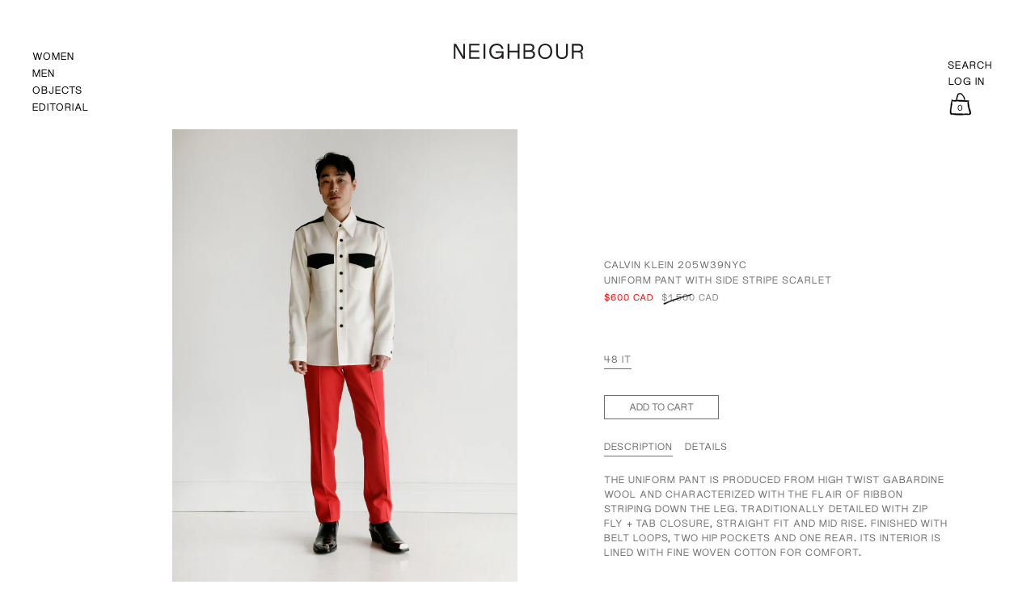

--- FILE ---
content_type: text/html; charset=utf-8
request_url: https://www.shopneighbour.com/products/calvin-klein-205w39nyc-mens-uniform-pant-with-side-stripe-scarlet
body_size: 37535
content:
<!doctype html>
<html class="no-js" lang="en">
<head>
  <meta charset="utf-8">
  <meta http-equiv="X-UA-Compatible" content="IE=edge"> 
  <meta name="viewport" content="width=device-width, initial-scale=1.0, height=device-height, minimum-scale=1.0"><link rel="shortcut icon" href="//www.shopneighbour.com/cdn/shop/files/n-favi_32x32.png?v=1654478168" type="image/png" /><title>CALVINKLEIN205W39NYC Uniform Pant with Side Stripe Scarlet &ndash; Neighbour
</title><meta name="description" content="The uniform pant is produced from high twist gabardine wool and characterized with the flair of ribbon striping down the leg. Traditionally detailed with zip fly + tab closure, straight fit and mid rise. Finished with belt loops, two hip pockets and one rear. Its interior is lined with fine woven cotton for comfort.   "><link rel="canonical" href="https://www.shopneighbour.com/products/calvin-klein-205w39nyc-mens-uniform-pant-with-side-stripe-scarlet"><meta property="og:type" content="product">
  <meta property="og:title" content="Uniform Pant with Side Stripe Scarlet">

  
    <meta property="og:image" content="http://www.shopneighbour.com/cdn/shop/products/615A3715_copy_1024x.jpg?v=1539300498">
    <meta property="og:image:secure_url" content="https://www.shopneighbour.com/cdn/shop/products/615A3715_copy_1024x.jpg?v=1539300498">
    <meta property="og:image:width" content="1024">
    <meta property="og:image:height" content="1024">
  
    <meta property="og:image" content="http://www.shopneighbour.com/cdn/shop/products/615A3723_copy_1024x.jpg?v=1539300503">
    <meta property="og:image:secure_url" content="https://www.shopneighbour.com/cdn/shop/products/615A3723_copy_1024x.jpg?v=1539300503">
    <meta property="og:image:width" content="1024">
    <meta property="og:image:height" content="1024">
  
    <meta property="og:image" content="http://www.shopneighbour.com/cdn/shop/products/615A3724_copy_1024x.jpg?v=1539300508">
    <meta property="og:image:secure_url" content="https://www.shopneighbour.com/cdn/shop/products/615A3724_copy_1024x.jpg?v=1539300508">
    <meta property="og:image:width" content="1024">
    <meta property="og:image:height" content="1024">
  

  <meta property="product:price:amount" content="600">
  <meta property="product:price:currency" content="CAD">
  <meta property="product:availability" content="in stock"><meta property="og:description" content="The uniform pant is produced from high twist gabardine wool and characterized with the flair of ribbon striping down the leg. Traditionally detailed with zip fly + tab closure, straight fit and mid rise. Finished with belt loops, two hip pockets and one rear. Its interior is lined with fine woven cotton for comfort.   "><meta property="og:url" content="https://www.shopneighbour.com/products/calvin-klein-205w39nyc-mens-uniform-pant-with-side-stripe-scarlet">
<meta property="og:site_name" content="Neighbour">

<meta name="twitter:card" content="summary"><meta name="twitter:title" content="Uniform Pant with Side Stripe Scarlet">
  <meta name="twitter:description" content="
The uniform pant is produced from high twist gabardine wool and characterized with the flair of ribbon striping down the leg. Traditionally detailed with zip fly + tab closure, straight fit and mid rise. Finished with belt loops, two hip pockets and one rear. Its interior is lined with fine woven cotton for comfort.
 

Made in Italy
100% wool
Straight fit
Dry clean only
Kim is 5&#39;11&quot;, 155 lbs and wears size 48/medium
">
  <meta name="twitter:image" content="https://www.shopneighbour.com/cdn/shop/products/615A3715_copy_600x600_crop_center.jpg?v=1539300498"><script type="application/ld+json">
  {
    "@context": "http://schema.org",
    "@type": "Product",
    "offers": [{
          "@type": "Offer",
          "name": "48 IT",
          "availability":"https://schema.org/InStock",
          "price": 600.0,
          "priceCurrency": "CAD",
          "priceValidUntil": "2026-01-29","sku": "CK205-UNPASSSC-48IT","url": "/products/calvin-klein-205w39nyc-mens-uniform-pant-with-side-stripe-scarlet/products/calvin-klein-205w39nyc-mens-uniform-pant-with-side-stripe-scarlet?variant=12658235637783"
        }],"gtin8": "35637783",
      "productId": "35637783","brand": {
      "name": "Calvin Klein 205W39NYC Mens"
    },
    "name": "Uniform Pant with Side Stripe Scarlet",
    "description": "\nThe uniform pant is produced from high twist gabardine wool and characterized with the flair of ribbon striping down the leg. Traditionally detailed with zip fly + tab closure, straight fit and mid rise. Finished with belt loops, two hip pockets and one rear. Its interior is lined with fine woven cotton for comfort.\n \n\nMade in Italy\n100% wool\nStraight fit\nDry clean only\nKim is 5'11\", 155 lbs and wears size 48\/medium\n",
    "category": "Pants Mens",
    "url": "/products/calvin-klein-205w39nyc-mens-uniform-pant-with-side-stripe-scarlet/products/calvin-klein-205w39nyc-mens-uniform-pant-with-side-stripe-scarlet",
    "sku": "CK205-UNPASSSC-48IT",
    "image": {
      "@type": "ImageObject",
      "url": "https://www.shopneighbour.com/cdn/shop/products/615A3715_copy_1024x.jpg?v=1539300498",
      "image": "https://www.shopneighbour.com/cdn/shop/products/615A3715_copy_1024x.jpg?v=1539300498",
      "name": "CALVINKLEIN205W39NYC Uniform Pant with Side Stripe Scarlet",
      "width": "1024",
      "height": "1024"
    }
  }
  </script><script type="application/ld+json">
  {
    "@context": "http://schema.org",
    "@type": "BreadcrumbList",
  "itemListElement": [{
      "@type": "ListItem",
      "position": 1,
      "name": "Home",
      "item": "https://www.shopneighbour.com"
    },{
          "@type": "ListItem",
          "position": 2,
          "name": "Uniform Pant with Side Stripe Scarlet",
          "item": "https://www.shopneighbour.com/products/calvin-klein-205w39nyc-mens-uniform-pant-with-side-stripe-scarlet"
        }]
  }
  </script><script type="application/ld+json">
  {
    "@context": "http://schema.org",
    "@type" : "Organization",
  "name" : "Neighbour",
  "url" : "https://www.shopneighbour.com",
  "potentialAction": {
    "@type": "SearchAction",
    "target": "/search?q={search_term}",
    "query-input": "required name=search_term"
  }
  }
  </script><link rel="preconnect" href="https://cdn.shopify.com"><link rel="preconnect" href="https://fonts.shopifycdn.com" crossorigin><link rel="preload" as="image" href="//www.shopneighbour.com/cdn/shop/products/615A3715_copy_480x.jpg?v=1539300498" imagesrcset="//www.shopneighbour.com/cdn/shop/products/615A3715_copy_260x.jpg?v=1539300498 260w,//www.shopneighbour.com/cdn/shop/products/615A3715_copy_320x.jpg?v=1539300498 320w,//www.shopneighbour.com/cdn/shop/products/615A3715_copy_360x.jpg?v=1539300498 360w,//www.shopneighbour.com/cdn/shop/products/615A3715_copy_420x.jpg?v=1539300498 420w,//www.shopneighbour.com/cdn/shop/products/615A3715_copy_480x.jpg?v=1539300498 480w,//www.shopneighbour.com/cdn/shop/products/615A3715_copy_640x.jpg?v=1539300498 640w,//www.shopneighbour.com/cdn/shop/products/615A3715_copy_840x.jpg?v=1539300498 840w,//www.shopneighbour.com/cdn/shop/products/615A3715_copy_1080x.jpg?v=1539300498 1080w,//www.shopneighbour.com/cdn/shop/products/615A3715_copy_1280x.jpg?v=1539300498 1280w,//www.shopneighbour.com/cdn/shop/products/615A3715_copy_1540x.jpg?v=1539300498 1540w,//www.shopneighbour.com/cdn/shop/products/615A3715_copy_1860x.jpg?v=1539300498 1860w,//www.shopneighbour.com/cdn/shop/products/615A3715_copy_2100x.jpg?v=1539300498 2100w//www.shopneighbour.com/cdn/shop/products/615A3715_copy_2100x.jpg?v=1539300498 2100w" imagesizes="(max-width: 835px) calc(100vw - 90px), (max-width: 1023px) 50vw, 42vw"><link rel="preload" href="//www.shopneighbour.com/cdn/fonts/roboto/roboto_n4.2019d890f07b1852f56ce63ba45b2db45d852cba.woff2" as="font" type="font/woff2" crossorigin><link rel="preload" href="//www.shopneighbour.com/cdn/fonts/roboto/roboto_n4.2019d890f07b1852f56ce63ba45b2db45d852cba.woff2" as="font" type="font/woff2" crossorigin><link rel="preload" href="//www.shopneighbour.com/cdn/fonts/roboto/roboto_n4.2019d890f07b1852f56ce63ba45b2db45d852cba.woff2" as="font" type="font/woff2" crossorigin><style>@font-face {
  font-family: Roboto;
  font-weight: 400;
  font-style: normal;
  font-display: swap;
  src: url("//www.shopneighbour.com/cdn/fonts/roboto/roboto_n4.2019d890f07b1852f56ce63ba45b2db45d852cba.woff2") format("woff2"),
       url("//www.shopneighbour.com/cdn/fonts/roboto/roboto_n4.238690e0007583582327135619c5f7971652fa9d.woff") format("woff");
}
@font-face {
  font-family: Roboto;
  font-weight: 500;
  font-style: normal;
  font-display: swap;
  src: url("//www.shopneighbour.com/cdn/fonts/roboto/roboto_n5.250d51708d76acbac296b0e21ede8f81de4e37aa.woff2") format("woff2"),
       url("//www.shopneighbour.com/cdn/fonts/roboto/roboto_n5.535e8c56f4cbbdea416167af50ab0ff1360a3949.woff") format("woff");
}
@font-face {
  font-family: Roboto;
  font-weight: 400;
  font-style: normal;
  font-display: swap;
  src: url("//www.shopneighbour.com/cdn/fonts/roboto/roboto_n4.2019d890f07b1852f56ce63ba45b2db45d852cba.woff2") format("woff2"),
       url("//www.shopneighbour.com/cdn/fonts/roboto/roboto_n4.238690e0007583582327135619c5f7971652fa9d.woff") format("woff");
}
@font-face {
  font-family: Roboto;
  font-weight: 500;
  font-style: normal;
  font-display: swap;
  src: url("//www.shopneighbour.com/cdn/fonts/roboto/roboto_n5.250d51708d76acbac296b0e21ede8f81de4e37aa.woff2") format("woff2"),
       url("//www.shopneighbour.com/cdn/fonts/roboto/roboto_n5.535e8c56f4cbbdea416167af50ab0ff1360a3949.woff") format("woff");
}
:root {

    /* Color variables */

    --color-text: #000000;
    --color-text-rgb: 0, 0, 0;
    --color-text-invert: #ffffff;
    --color-text-foreground: #fff;

    --color-accent: #000000;
    --color-accent-invert: #ffffff;
    --color-accent-foreground: #fff;

    --color-background: #ffffff;
    --color-background-secondary: #f5f5f5;
    --color-background-rgb: 255, 255, 255;
    --color-background-opacity: rgba(255, 255, 255, 0);
    
    --color-sales-price: #ea0000;

    --color-borders-opacity: .38;

    --color-body-text: #000000;
    --color-body: #ffffff;
    --color-bg: #ffffff;

    /* Font variables */

    --font-stack-headings: Roboto, sans-serif;
    --font-weight-headings: 400; 
    --font-weight-headings-bold:  500 ; 
    --font-style-headings: normal;

    --font-stack-body: Roboto, sans-serif;
    --font-weight-body: 400;
    --font-weight-body-bold:  500 ; 
    --font-style-body: normal;

    --base-headings-size: 36;
    --base-body-size: 16;

  }

  select, .regular-select-inner, .facets__summary {
    background-image: url("data:image/svg+xml,%0A%3Csvg width='13' height='12' viewBox='0 0 13 12' fill='none' xmlns='http://www.w3.org/2000/svg'%3E%3Cpath d='M12.5563 6.06934L6.66733 11.9583L0.77832 6.06934H7.20269H12.5563Z' fill='%23000000'/%3E%3C/svg%3E%0A") !important;
  }

</style><script src="https://ajax.googleapis.com/ajax/libs/jquery/3.6.0/jquery.min.js"></script>

  <link rel="preload" as="script" href="//www.shopneighbour.com/cdn/shop/t/88/assets/theme.js?v=123881363755450397921764823864">
  <link as="script" href="//www.shopneighbour.com/cdn/shop/t/88/assets/neighbour.js?v=134980251031055650221764823864">
  <link rel="preload" as="style" href="//www.shopneighbour.com/cdn/shop/t/88/assets/theme.css?v=121282749518421863991764823864">
  
  <link href="//www.shopneighbour.com/cdn/shop/t/88/assets/theme.css?v=121282749518421863991764823864" rel="stylesheet" type="text/css" media="all" />
  <link href="//www.shopneighbour.com/cdn/shop/t/88/assets/neighbour.css?v=30404248577409797001767063074" rel="stylesheet" type="text/css" media="all" />
  <link href="//www.shopneighbour.com/cdn/shop/t/88/assets/editorial.css?v=109292572940119574201764823864" rel="stylesheet" type="text/css" media="all" />
<link rel="stylesheet" href="https://unpkg.com/flickity@2/dist/flickity.min.css">
      <script src="https://unpkg.com/flickity@2/dist/flickity.pkgd.min.js" defer></script><script>window.performance && window.performance.mark && window.performance.mark('shopify.content_for_header.start');</script><meta id="shopify-digital-wallet" name="shopify-digital-wallet" content="/706402/digital_wallets/dialog">
<meta name="shopify-checkout-api-token" content="33cbfdc83f4a3a3e0790dc3a2d8ae070">
<meta id="in-context-paypal-metadata" data-shop-id="706402" data-venmo-supported="false" data-environment="production" data-locale="en_US" data-paypal-v4="true" data-currency="CAD">
<link rel="alternate" hreflang="x-default" href="https://www.shopneighbour.com/products/calvin-klein-205w39nyc-mens-uniform-pant-with-side-stripe-scarlet">
<link rel="alternate" hreflang="en" href="https://www.shopneighbour.com/products/calvin-klein-205w39nyc-mens-uniform-pant-with-side-stripe-scarlet">
<link rel="alternate" hreflang="en-US" href="https://www.shopneighbour.com/en-us/products/calvin-klein-205w39nyc-mens-uniform-pant-with-side-stripe-scarlet">
<link rel="alternate" type="application/json+oembed" href="https://www.shopneighbour.com/products/calvin-klein-205w39nyc-mens-uniform-pant-with-side-stripe-scarlet.oembed">
<script async="async" src="/checkouts/internal/preloads.js?locale=en-CA"></script>
<link rel="preconnect" href="https://shop.app" crossorigin="anonymous">
<script async="async" src="https://shop.app/checkouts/internal/preloads.js?locale=en-CA&shop_id=706402" crossorigin="anonymous"></script>
<script id="apple-pay-shop-capabilities" type="application/json">{"shopId":706402,"countryCode":"CA","currencyCode":"CAD","merchantCapabilities":["supports3DS"],"merchantId":"gid:\/\/shopify\/Shop\/706402","merchantName":"Neighbour","requiredBillingContactFields":["postalAddress","email","phone"],"requiredShippingContactFields":["postalAddress","email","phone"],"shippingType":"shipping","supportedNetworks":["visa","masterCard","amex","discover","interac","jcb"],"total":{"type":"pending","label":"Neighbour","amount":"1.00"},"shopifyPaymentsEnabled":true,"supportsSubscriptions":true}</script>
<script id="shopify-features" type="application/json">{"accessToken":"33cbfdc83f4a3a3e0790dc3a2d8ae070","betas":["rich-media-storefront-analytics"],"domain":"www.shopneighbour.com","predictiveSearch":true,"shopId":706402,"locale":"en"}</script>
<script>var Shopify = Shopify || {};
Shopify.shop = "neighbour.myshopify.com";
Shopify.locale = "en";
Shopify.currency = {"active":"CAD","rate":"1.0"};
Shopify.country = "CA";
Shopify.theme = {"name":"Neighbour - JANUARY 2026","id":136706949191,"schema_name":"Neighbour","schema_version":"2.1.0","theme_store_id":null,"role":"main"};
Shopify.theme.handle = "null";
Shopify.theme.style = {"id":null,"handle":null};
Shopify.cdnHost = "www.shopneighbour.com/cdn";
Shopify.routes = Shopify.routes || {};
Shopify.routes.root = "/";</script>
<script type="module">!function(o){(o.Shopify=o.Shopify||{}).modules=!0}(window);</script>
<script>!function(o){function n(){var o=[];function n(){o.push(Array.prototype.slice.apply(arguments))}return n.q=o,n}var t=o.Shopify=o.Shopify||{};t.loadFeatures=n(),t.autoloadFeatures=n()}(window);</script>
<script>
  window.ShopifyPay = window.ShopifyPay || {};
  window.ShopifyPay.apiHost = "shop.app\/pay";
  window.ShopifyPay.redirectState = null;
</script>
<script id="shop-js-analytics" type="application/json">{"pageType":"product"}</script>
<script defer="defer" async type="module" src="//www.shopneighbour.com/cdn/shopifycloud/shop-js/modules/v2/client.init-shop-cart-sync_C5BV16lS.en.esm.js"></script>
<script defer="defer" async type="module" src="//www.shopneighbour.com/cdn/shopifycloud/shop-js/modules/v2/chunk.common_CygWptCX.esm.js"></script>
<script type="module">
  await import("//www.shopneighbour.com/cdn/shopifycloud/shop-js/modules/v2/client.init-shop-cart-sync_C5BV16lS.en.esm.js");
await import("//www.shopneighbour.com/cdn/shopifycloud/shop-js/modules/v2/chunk.common_CygWptCX.esm.js");

  window.Shopify.SignInWithShop?.initShopCartSync?.({"fedCMEnabled":true,"windoidEnabled":true});

</script>
<script>
  window.Shopify = window.Shopify || {};
  if (!window.Shopify.featureAssets) window.Shopify.featureAssets = {};
  window.Shopify.featureAssets['shop-js'] = {"shop-cart-sync":["modules/v2/client.shop-cart-sync_ZFArdW7E.en.esm.js","modules/v2/chunk.common_CygWptCX.esm.js"],"shop-button":["modules/v2/client.shop-button_tlx5R9nI.en.esm.js","modules/v2/chunk.common_CygWptCX.esm.js"],"init-fed-cm":["modules/v2/client.init-fed-cm_CmiC4vf6.en.esm.js","modules/v2/chunk.common_CygWptCX.esm.js"],"init-windoid":["modules/v2/client.init-windoid_sURxWdc1.en.esm.js","modules/v2/chunk.common_CygWptCX.esm.js"],"init-shop-cart-sync":["modules/v2/client.init-shop-cart-sync_C5BV16lS.en.esm.js","modules/v2/chunk.common_CygWptCX.esm.js"],"init-shop-email-lookup-coordinator":["modules/v2/client.init-shop-email-lookup-coordinator_B8hsDcYM.en.esm.js","modules/v2/chunk.common_CygWptCX.esm.js"],"shop-cash-offers":["modules/v2/client.shop-cash-offers_DOA2yAJr.en.esm.js","modules/v2/chunk.common_CygWptCX.esm.js","modules/v2/chunk.modal_D71HUcav.esm.js"],"pay-button":["modules/v2/client.pay-button_FdsNuTd3.en.esm.js","modules/v2/chunk.common_CygWptCX.esm.js"],"shop-login-button":["modules/v2/client.shop-login-button_C5VAVYt1.en.esm.js","modules/v2/chunk.common_CygWptCX.esm.js","modules/v2/chunk.modal_D71HUcav.esm.js"],"shop-toast-manager":["modules/v2/client.shop-toast-manager_ClPi3nE9.en.esm.js","modules/v2/chunk.common_CygWptCX.esm.js"],"avatar":["modules/v2/client.avatar_BTnouDA3.en.esm.js"],"init-shop-for-new-customer-accounts":["modules/v2/client.init-shop-for-new-customer-accounts_ChsxoAhi.en.esm.js","modules/v2/client.shop-login-button_C5VAVYt1.en.esm.js","modules/v2/chunk.common_CygWptCX.esm.js","modules/v2/chunk.modal_D71HUcav.esm.js"],"init-customer-accounts":["modules/v2/client.init-customer-accounts_DxDtT_ad.en.esm.js","modules/v2/client.shop-login-button_C5VAVYt1.en.esm.js","modules/v2/chunk.common_CygWptCX.esm.js","modules/v2/chunk.modal_D71HUcav.esm.js"],"init-customer-accounts-sign-up":["modules/v2/client.init-customer-accounts-sign-up_CPSyQ0Tj.en.esm.js","modules/v2/client.shop-login-button_C5VAVYt1.en.esm.js","modules/v2/chunk.common_CygWptCX.esm.js","modules/v2/chunk.modal_D71HUcav.esm.js"],"lead-capture":["modules/v2/client.lead-capture_Bi8yE_yS.en.esm.js","modules/v2/chunk.common_CygWptCX.esm.js","modules/v2/chunk.modal_D71HUcav.esm.js"],"checkout-modal":["modules/v2/client.checkout-modal_BPM8l0SH.en.esm.js","modules/v2/chunk.common_CygWptCX.esm.js","modules/v2/chunk.modal_D71HUcav.esm.js"],"shop-follow-button":["modules/v2/client.shop-follow-button_Cva4Ekp9.en.esm.js","modules/v2/chunk.common_CygWptCX.esm.js","modules/v2/chunk.modal_D71HUcav.esm.js"],"shop-login":["modules/v2/client.shop-login_D6lNrXab.en.esm.js","modules/v2/chunk.common_CygWptCX.esm.js","modules/v2/chunk.modal_D71HUcav.esm.js"],"payment-terms":["modules/v2/client.payment-terms_CZxnsJam.en.esm.js","modules/v2/chunk.common_CygWptCX.esm.js","modules/v2/chunk.modal_D71HUcav.esm.js"]};
</script>
<script>(function() {
  var isLoaded = false;
  function asyncLoad() {
    if (isLoaded) return;
    isLoaded = true;
    var urls = ["https:\/\/services.nofraud.com\/js\/device.js?shop=neighbour.myshopify.com","\/\/www.powr.io\/powr.js?powr-token=neighbour.myshopify.com\u0026external-type=shopify\u0026shop=neighbour.myshopify.com","https:\/\/shopify-widget.route.com\/shopify.widget.js?shop=neighbour.myshopify.com"];
    for (var i = 0; i < urls.length; i++) {
      var s = document.createElement('script');
      s.type = 'text/javascript';
      s.async = true;
      s.src = urls[i];
      var x = document.getElementsByTagName('script')[0];
      x.parentNode.insertBefore(s, x);
    }
  };
  if(window.attachEvent) {
    window.attachEvent('onload', asyncLoad);
  } else {
    window.addEventListener('load', asyncLoad, false);
  }
})();</script>
<script id="__st">var __st={"a":706402,"offset":-28800,"reqid":"be269052-3f71-46bf-a905-4f4a067c7ed6-1768846989","pageurl":"www.shopneighbour.com\/products\/calvin-klein-205w39nyc-mens-uniform-pant-with-side-stripe-scarlet","u":"4c905b56d665","p":"product","rtyp":"product","rid":1429612036119};</script>
<script>window.ShopifyPaypalV4VisibilityTracking = true;</script>
<script id="captcha-bootstrap">!function(){'use strict';const t='contact',e='account',n='new_comment',o=[[t,t],['blogs',n],['comments',n],[t,'customer']],c=[[e,'customer_login'],[e,'guest_login'],[e,'recover_customer_password'],[e,'create_customer']],r=t=>t.map((([t,e])=>`form[action*='/${t}']:not([data-nocaptcha='true']) input[name='form_type'][value='${e}']`)).join(','),a=t=>()=>t?[...document.querySelectorAll(t)].map((t=>t.form)):[];function s(){const t=[...o],e=r(t);return a(e)}const i='password',u='form_key',d=['recaptcha-v3-token','g-recaptcha-response','h-captcha-response',i],f=()=>{try{return window.sessionStorage}catch{return}},m='__shopify_v',_=t=>t.elements[u];function p(t,e,n=!1){try{const o=window.sessionStorage,c=JSON.parse(o.getItem(e)),{data:r}=function(t){const{data:e,action:n}=t;return t[m]||n?{data:e,action:n}:{data:t,action:n}}(c);for(const[e,n]of Object.entries(r))t.elements[e]&&(t.elements[e].value=n);n&&o.removeItem(e)}catch(o){console.error('form repopulation failed',{error:o})}}const l='form_type',E='cptcha';function T(t){t.dataset[E]=!0}const w=window,h=w.document,L='Shopify',v='ce_forms',y='captcha';let A=!1;((t,e)=>{const n=(g='f06e6c50-85a8-45c8-87d0-21a2b65856fe',I='https://cdn.shopify.com/shopifycloud/storefront-forms-hcaptcha/ce_storefront_forms_captcha_hcaptcha.v1.5.2.iife.js',D={infoText:'Protected by hCaptcha',privacyText:'Privacy',termsText:'Terms'},(t,e,n)=>{const o=w[L][v],c=o.bindForm;if(c)return c(t,g,e,D).then(n);var r;o.q.push([[t,g,e,D],n]),r=I,A||(h.body.append(Object.assign(h.createElement('script'),{id:'captcha-provider',async:!0,src:r})),A=!0)});var g,I,D;w[L]=w[L]||{},w[L][v]=w[L][v]||{},w[L][v].q=[],w[L][y]=w[L][y]||{},w[L][y].protect=function(t,e){n(t,void 0,e),T(t)},Object.freeze(w[L][y]),function(t,e,n,w,h,L){const[v,y,A,g]=function(t,e,n){const i=e?o:[],u=t?c:[],d=[...i,...u],f=r(d),m=r(i),_=r(d.filter((([t,e])=>n.includes(e))));return[a(f),a(m),a(_),s()]}(w,h,L),I=t=>{const e=t.target;return e instanceof HTMLFormElement?e:e&&e.form},D=t=>v().includes(t);t.addEventListener('submit',(t=>{const e=I(t);if(!e)return;const n=D(e)&&!e.dataset.hcaptchaBound&&!e.dataset.recaptchaBound,o=_(e),c=g().includes(e)&&(!o||!o.value);(n||c)&&t.preventDefault(),c&&!n&&(function(t){try{if(!f())return;!function(t){const e=f();if(!e)return;const n=_(t);if(!n)return;const o=n.value;o&&e.removeItem(o)}(t);const e=Array.from(Array(32),(()=>Math.random().toString(36)[2])).join('');!function(t,e){_(t)||t.append(Object.assign(document.createElement('input'),{type:'hidden',name:u})),t.elements[u].value=e}(t,e),function(t,e){const n=f();if(!n)return;const o=[...t.querySelectorAll(`input[type='${i}']`)].map((({name:t})=>t)),c=[...d,...o],r={};for(const[a,s]of new FormData(t).entries())c.includes(a)||(r[a]=s);n.setItem(e,JSON.stringify({[m]:1,action:t.action,data:r}))}(t,e)}catch(e){console.error('failed to persist form',e)}}(e),e.submit())}));const S=(t,e)=>{t&&!t.dataset[E]&&(n(t,e.some((e=>e===t))),T(t))};for(const o of['focusin','change'])t.addEventListener(o,(t=>{const e=I(t);D(e)&&S(e,y())}));const B=e.get('form_key'),M=e.get(l),P=B&&M;t.addEventListener('DOMContentLoaded',(()=>{const t=y();if(P)for(const e of t)e.elements[l].value===M&&p(e,B);[...new Set([...A(),...v().filter((t=>'true'===t.dataset.shopifyCaptcha))])].forEach((e=>S(e,t)))}))}(h,new URLSearchParams(w.location.search),n,t,e,['guest_login'])})(!0,!0)}();</script>
<script integrity="sha256-4kQ18oKyAcykRKYeNunJcIwy7WH5gtpwJnB7kiuLZ1E=" data-source-attribution="shopify.loadfeatures" defer="defer" src="//www.shopneighbour.com/cdn/shopifycloud/storefront/assets/storefront/load_feature-a0a9edcb.js" crossorigin="anonymous"></script>
<script crossorigin="anonymous" defer="defer" src="//www.shopneighbour.com/cdn/shopifycloud/storefront/assets/shopify_pay/storefront-65b4c6d7.js?v=20250812"></script>
<script data-source-attribution="shopify.dynamic_checkout.dynamic.init">var Shopify=Shopify||{};Shopify.PaymentButton=Shopify.PaymentButton||{isStorefrontPortableWallets:!0,init:function(){window.Shopify.PaymentButton.init=function(){};var t=document.createElement("script");t.src="https://www.shopneighbour.com/cdn/shopifycloud/portable-wallets/latest/portable-wallets.en.js",t.type="module",document.head.appendChild(t)}};
</script>
<script data-source-attribution="shopify.dynamic_checkout.buyer_consent">
  function portableWalletsHideBuyerConsent(e){var t=document.getElementById("shopify-buyer-consent"),n=document.getElementById("shopify-subscription-policy-button");t&&n&&(t.classList.add("hidden"),t.setAttribute("aria-hidden","true"),n.removeEventListener("click",e))}function portableWalletsShowBuyerConsent(e){var t=document.getElementById("shopify-buyer-consent"),n=document.getElementById("shopify-subscription-policy-button");t&&n&&(t.classList.remove("hidden"),t.removeAttribute("aria-hidden"),n.addEventListener("click",e))}window.Shopify?.PaymentButton&&(window.Shopify.PaymentButton.hideBuyerConsent=portableWalletsHideBuyerConsent,window.Shopify.PaymentButton.showBuyerConsent=portableWalletsShowBuyerConsent);
</script>
<script data-source-attribution="shopify.dynamic_checkout.cart.bootstrap">document.addEventListener("DOMContentLoaded",(function(){function t(){return document.querySelector("shopify-accelerated-checkout-cart, shopify-accelerated-checkout")}if(t())Shopify.PaymentButton.init();else{new MutationObserver((function(e,n){t()&&(Shopify.PaymentButton.init(),n.disconnect())})).observe(document.body,{childList:!0,subtree:!0})}}));
</script>
<link id="shopify-accelerated-checkout-styles" rel="stylesheet" media="screen" href="https://www.shopneighbour.com/cdn/shopifycloud/portable-wallets/latest/accelerated-checkout-backwards-compat.css" crossorigin="anonymous">
<style id="shopify-accelerated-checkout-cart">
        #shopify-buyer-consent {
  margin-top: 1em;
  display: inline-block;
  width: 100%;
}

#shopify-buyer-consent.hidden {
  display: none;
}

#shopify-subscription-policy-button {
  background: none;
  border: none;
  padding: 0;
  text-decoration: underline;
  font-size: inherit;
  cursor: pointer;
}

#shopify-subscription-policy-button::before {
  box-shadow: none;
}

      </style>
<script id="sections-script" data-sections="product-recommendations" defer="defer" src="//www.shopneighbour.com/cdn/shop/t/88/compiled_assets/scripts.js?v=51742"></script>
<script>window.performance && window.performance.mark && window.performance.mark('shopify.content_for_header.end');</script>
<script>
    const ProductHeaderHelper = productSelector => {
      const originalHeader = document.querySelector(`${productSelector} .product__header`);
      let duplicateHeader = document.createElement('div');
      duplicateHeader.classList = 'product__header-mobile hide smaller-lap--show-block';
      duplicateHeader.innerHTML = document.querySelector(`${productSelector} product-header`).innerHTML;
      duplicateHeader.querySelector('.product__price').id = "";
      document.querySelector(`${productSelector}`).prepend(duplicateHeader);
      duplicateHeader = duplicateHeader.querySelector('.product__header');
      const headerObserver = new MutationObserver(mutations=>{
        for ( const mutation of mutations ) {
          duplicateHeader.innerHTML = originalHeader.innerHTML;
        }
      });
      headerObserver.observe(originalHeader,{ attributes: false, childList: true, subtree: true })
    }
  </script>

  <noscript>
    <link href="//www.shopneighbour.com/cdn/shop/t/88/assets/theme-noscript.css?v=49433206297943175351764823864" rel="stylesheet" type="text/css" media="all" />
  </noscript>
  
  <script type="text/javascript" src="https://ajax.googleapis.com/ajax/libs/jquery/3.3.1/jquery.min.js"></script>

   <!--[if IE]><meta http-equiv='X-UA-Compatible' content='IE=edge,chrome=1' /><![endif]-->
    <meta name="google-site-verification" content="IAotRqRNxI1UzLeeOpVE9ZAlXREqUF_iD7LZDeqV5Vs" />

    <!-- Google Code for Website Visits Conversion Page -->
    <script type="text/javascript">
    /* <![CDATA[ */
    var google_conversion_id = 1001234295;
    var google_conversion_language = "en";
    var google_conversion_format = "3";
    var google_conversion_color = "ffffff";
    var google_conversion_label = "skegCML-t3QQ97623QM";
    var google_remarketing_only = false;
    /* ]]> */
    </script>

<!-- BEGIN app block: shopify://apps/klaviyo-email-marketing-sms/blocks/klaviyo-onsite-embed/2632fe16-c075-4321-a88b-50b567f42507 -->












  <script async src="https://static.klaviyo.com/onsite/js/TPRPwc/klaviyo.js?company_id=TPRPwc"></script>
  <script>!function(){if(!window.klaviyo){window._klOnsite=window._klOnsite||[];try{window.klaviyo=new Proxy({},{get:function(n,i){return"push"===i?function(){var n;(n=window._klOnsite).push.apply(n,arguments)}:function(){for(var n=arguments.length,o=new Array(n),w=0;w<n;w++)o[w]=arguments[w];var t="function"==typeof o[o.length-1]?o.pop():void 0,e=new Promise((function(n){window._klOnsite.push([i].concat(o,[function(i){t&&t(i),n(i)}]))}));return e}}})}catch(n){window.klaviyo=window.klaviyo||[],window.klaviyo.push=function(){var n;(n=window._klOnsite).push.apply(n,arguments)}}}}();</script>

  
    <script id="viewed_product">
      if (item == null) {
        var _learnq = _learnq || [];

        var MetafieldReviews = null
        var MetafieldYotpoRating = null
        var MetafieldYotpoCount = null
        var MetafieldLooxRating = null
        var MetafieldLooxCount = null
        var okendoProduct = null
        var okendoProductReviewCount = null
        var okendoProductReviewAverageValue = null
        try {
          // The following fields are used for Customer Hub recently viewed in order to add reviews.
          // This information is not part of __kla_viewed. Instead, it is part of __kla_viewed_reviewed_items
          MetafieldReviews = {};
          MetafieldYotpoRating = null
          MetafieldYotpoCount = null
          MetafieldLooxRating = null
          MetafieldLooxCount = null

          okendoProduct = null
          // If the okendo metafield is not legacy, it will error, which then requires the new json formatted data
          if (okendoProduct && 'error' in okendoProduct) {
            okendoProduct = null
          }
          okendoProductReviewCount = okendoProduct ? okendoProduct.reviewCount : null
          okendoProductReviewAverageValue = okendoProduct ? okendoProduct.reviewAverageValue : null
        } catch (error) {
          console.error('Error in Klaviyo onsite reviews tracking:', error);
        }

        var item = {
          Name: "Uniform Pant with Side Stripe Scarlet",
          ProductID: 1429612036119,
          Categories: ["$500+","All Mens","ARCHIVE 500","ARCHIVE 500+","Archive Mens ALL","Archive Pants Mens","BOXING DAY 2019","Calvin Klein 205W39NYC Mens","Calvin Klein 205W39NYC Mens Sale","CART DISCOUNT (Not Sale Items)","CART DISCOUNT (Sale Items)","MENS","Pants Mens","Pants Mens Sale","Sale Mens","Sale Mens OLD"],
          ImageURL: "https://www.shopneighbour.com/cdn/shop/products/615A3715_copy_grande.jpg?v=1539300498",
          URL: "https://www.shopneighbour.com/products/calvin-klein-205w39nyc-mens-uniform-pant-with-side-stripe-scarlet",
          Brand: "Calvin Klein 205W39NYC Mens",
          Price: "$600",
          Value: "600",
          CompareAtPrice: "$1,500"
        };
        _learnq.push(['track', 'Viewed Product', item]);
        _learnq.push(['trackViewedItem', {
          Title: item.Name,
          ItemId: item.ProductID,
          Categories: item.Categories,
          ImageUrl: item.ImageURL,
          Url: item.URL,
          Metadata: {
            Brand: item.Brand,
            Price: item.Price,
            Value: item.Value,
            CompareAtPrice: item.CompareAtPrice
          },
          metafields:{
            reviews: MetafieldReviews,
            yotpo:{
              rating: MetafieldYotpoRating,
              count: MetafieldYotpoCount,
            },
            loox:{
              rating: MetafieldLooxRating,
              count: MetafieldLooxCount,
            },
            okendo: {
              rating: okendoProductReviewAverageValue,
              count: okendoProductReviewCount,
            }
          }
        }]);
      }
    </script>
  




  <script>
    window.klaviyoReviewsProductDesignMode = false
  </script>







<!-- END app block --><link href="https://monorail-edge.shopifysvc.com" rel="dns-prefetch">
<script>(function(){if ("sendBeacon" in navigator && "performance" in window) {try {var session_token_from_headers = performance.getEntriesByType('navigation')[0].serverTiming.find(x => x.name == '_s').description;} catch {var session_token_from_headers = undefined;}var session_cookie_matches = document.cookie.match(/_shopify_s=([^;]*)/);var session_token_from_cookie = session_cookie_matches && session_cookie_matches.length === 2 ? session_cookie_matches[1] : "";var session_token = session_token_from_headers || session_token_from_cookie || "";function handle_abandonment_event(e) {var entries = performance.getEntries().filter(function(entry) {return /monorail-edge.shopifysvc.com/.test(entry.name);});if (!window.abandonment_tracked && entries.length === 0) {window.abandonment_tracked = true;var currentMs = Date.now();var navigation_start = performance.timing.navigationStart;var payload = {shop_id: 706402,url: window.location.href,navigation_start,duration: currentMs - navigation_start,session_token,page_type: "product"};window.navigator.sendBeacon("https://monorail-edge.shopifysvc.com/v1/produce", JSON.stringify({schema_id: "online_store_buyer_site_abandonment/1.1",payload: payload,metadata: {event_created_at_ms: currentMs,event_sent_at_ms: currentMs}}));}}window.addEventListener('pagehide', handle_abandonment_event);}}());</script>
<script id="web-pixels-manager-setup">(function e(e,d,r,n,o){if(void 0===o&&(o={}),!Boolean(null===(a=null===(i=window.Shopify)||void 0===i?void 0:i.analytics)||void 0===a?void 0:a.replayQueue)){var i,a;window.Shopify=window.Shopify||{};var t=window.Shopify;t.analytics=t.analytics||{};var s=t.analytics;s.replayQueue=[],s.publish=function(e,d,r){return s.replayQueue.push([e,d,r]),!0};try{self.performance.mark("wpm:start")}catch(e){}var l=function(){var e={modern:/Edge?\/(1{2}[4-9]|1[2-9]\d|[2-9]\d{2}|\d{4,})\.\d+(\.\d+|)|Firefox\/(1{2}[4-9]|1[2-9]\d|[2-9]\d{2}|\d{4,})\.\d+(\.\d+|)|Chrom(ium|e)\/(9{2}|\d{3,})\.\d+(\.\d+|)|(Maci|X1{2}).+ Version\/(15\.\d+|(1[6-9]|[2-9]\d|\d{3,})\.\d+)([,.]\d+|)( \(\w+\)|)( Mobile\/\w+|) Safari\/|Chrome.+OPR\/(9{2}|\d{3,})\.\d+\.\d+|(CPU[ +]OS|iPhone[ +]OS|CPU[ +]iPhone|CPU IPhone OS|CPU iPad OS)[ +]+(15[._]\d+|(1[6-9]|[2-9]\d|\d{3,})[._]\d+)([._]\d+|)|Android:?[ /-](13[3-9]|1[4-9]\d|[2-9]\d{2}|\d{4,})(\.\d+|)(\.\d+|)|Android.+Firefox\/(13[5-9]|1[4-9]\d|[2-9]\d{2}|\d{4,})\.\d+(\.\d+|)|Android.+Chrom(ium|e)\/(13[3-9]|1[4-9]\d|[2-9]\d{2}|\d{4,})\.\d+(\.\d+|)|SamsungBrowser\/([2-9]\d|\d{3,})\.\d+/,legacy:/Edge?\/(1[6-9]|[2-9]\d|\d{3,})\.\d+(\.\d+|)|Firefox\/(5[4-9]|[6-9]\d|\d{3,})\.\d+(\.\d+|)|Chrom(ium|e)\/(5[1-9]|[6-9]\d|\d{3,})\.\d+(\.\d+|)([\d.]+$|.*Safari\/(?![\d.]+ Edge\/[\d.]+$))|(Maci|X1{2}).+ Version\/(10\.\d+|(1[1-9]|[2-9]\d|\d{3,})\.\d+)([,.]\d+|)( \(\w+\)|)( Mobile\/\w+|) Safari\/|Chrome.+OPR\/(3[89]|[4-9]\d|\d{3,})\.\d+\.\d+|(CPU[ +]OS|iPhone[ +]OS|CPU[ +]iPhone|CPU IPhone OS|CPU iPad OS)[ +]+(10[._]\d+|(1[1-9]|[2-9]\d|\d{3,})[._]\d+)([._]\d+|)|Android:?[ /-](13[3-9]|1[4-9]\d|[2-9]\d{2}|\d{4,})(\.\d+|)(\.\d+|)|Mobile Safari.+OPR\/([89]\d|\d{3,})\.\d+\.\d+|Android.+Firefox\/(13[5-9]|1[4-9]\d|[2-9]\d{2}|\d{4,})\.\d+(\.\d+|)|Android.+Chrom(ium|e)\/(13[3-9]|1[4-9]\d|[2-9]\d{2}|\d{4,})\.\d+(\.\d+|)|Android.+(UC? ?Browser|UCWEB|U3)[ /]?(15\.([5-9]|\d{2,})|(1[6-9]|[2-9]\d|\d{3,})\.\d+)\.\d+|SamsungBrowser\/(5\.\d+|([6-9]|\d{2,})\.\d+)|Android.+MQ{2}Browser\/(14(\.(9|\d{2,})|)|(1[5-9]|[2-9]\d|\d{3,})(\.\d+|))(\.\d+|)|K[Aa][Ii]OS\/(3\.\d+|([4-9]|\d{2,})\.\d+)(\.\d+|)/},d=e.modern,r=e.legacy,n=navigator.userAgent;return n.match(d)?"modern":n.match(r)?"legacy":"unknown"}(),u="modern"===l?"modern":"legacy",c=(null!=n?n:{modern:"",legacy:""})[u],f=function(e){return[e.baseUrl,"/wpm","/b",e.hashVersion,"modern"===e.buildTarget?"m":"l",".js"].join("")}({baseUrl:d,hashVersion:r,buildTarget:u}),m=function(e){var d=e.version,r=e.bundleTarget,n=e.surface,o=e.pageUrl,i=e.monorailEndpoint;return{emit:function(e){var a=e.status,t=e.errorMsg,s=(new Date).getTime(),l=JSON.stringify({metadata:{event_sent_at_ms:s},events:[{schema_id:"web_pixels_manager_load/3.1",payload:{version:d,bundle_target:r,page_url:o,status:a,surface:n,error_msg:t},metadata:{event_created_at_ms:s}}]});if(!i)return console&&console.warn&&console.warn("[Web Pixels Manager] No Monorail endpoint provided, skipping logging."),!1;try{return self.navigator.sendBeacon.bind(self.navigator)(i,l)}catch(e){}var u=new XMLHttpRequest;try{return u.open("POST",i,!0),u.setRequestHeader("Content-Type","text/plain"),u.send(l),!0}catch(e){return console&&console.warn&&console.warn("[Web Pixels Manager] Got an unhandled error while logging to Monorail."),!1}}}}({version:r,bundleTarget:l,surface:e.surface,pageUrl:self.location.href,monorailEndpoint:e.monorailEndpoint});try{o.browserTarget=l,function(e){var d=e.src,r=e.async,n=void 0===r||r,o=e.onload,i=e.onerror,a=e.sri,t=e.scriptDataAttributes,s=void 0===t?{}:t,l=document.createElement("script"),u=document.querySelector("head"),c=document.querySelector("body");if(l.async=n,l.src=d,a&&(l.integrity=a,l.crossOrigin="anonymous"),s)for(var f in s)if(Object.prototype.hasOwnProperty.call(s,f))try{l.dataset[f]=s[f]}catch(e){}if(o&&l.addEventListener("load",o),i&&l.addEventListener("error",i),u)u.appendChild(l);else{if(!c)throw new Error("Did not find a head or body element to append the script");c.appendChild(l)}}({src:f,async:!0,onload:function(){if(!function(){var e,d;return Boolean(null===(d=null===(e=window.Shopify)||void 0===e?void 0:e.analytics)||void 0===d?void 0:d.initialized)}()){var d=window.webPixelsManager.init(e)||void 0;if(d){var r=window.Shopify.analytics;r.replayQueue.forEach((function(e){var r=e[0],n=e[1],o=e[2];d.publishCustomEvent(r,n,o)})),r.replayQueue=[],r.publish=d.publishCustomEvent,r.visitor=d.visitor,r.initialized=!0}}},onerror:function(){return m.emit({status:"failed",errorMsg:"".concat(f," has failed to load")})},sri:function(e){var d=/^sha384-[A-Za-z0-9+/=]+$/;return"string"==typeof e&&d.test(e)}(c)?c:"",scriptDataAttributes:o}),m.emit({status:"loading"})}catch(e){m.emit({status:"failed",errorMsg:(null==e?void 0:e.message)||"Unknown error"})}}})({shopId: 706402,storefrontBaseUrl: "https://www.shopneighbour.com",extensionsBaseUrl: "https://extensions.shopifycdn.com/cdn/shopifycloud/web-pixels-manager",monorailEndpoint: "https://monorail-edge.shopifysvc.com/unstable/produce_batch",surface: "storefront-renderer",enabledBetaFlags: ["2dca8a86"],webPixelsConfigList: [{"id":"503873607","configuration":"{\"accountID\":\"TPRPwc\",\"webPixelConfig\":\"eyJlbmFibGVBZGRlZFRvQ2FydEV2ZW50cyI6IHRydWV9\"}","eventPayloadVersion":"v1","runtimeContext":"STRICT","scriptVersion":"524f6c1ee37bacdca7657a665bdca589","type":"APP","apiClientId":123074,"privacyPurposes":["ANALYTICS","MARKETING"],"dataSharingAdjustments":{"protectedCustomerApprovalScopes":["read_customer_address","read_customer_email","read_customer_name","read_customer_personal_data","read_customer_phone"]}},{"id":"52330567","eventPayloadVersion":"v1","runtimeContext":"LAX","scriptVersion":"1","type":"CUSTOM","privacyPurposes":["ANALYTICS"],"name":"Google Analytics tag (migrated)"},{"id":"shopify-app-pixel","configuration":"{}","eventPayloadVersion":"v1","runtimeContext":"STRICT","scriptVersion":"0450","apiClientId":"shopify-pixel","type":"APP","privacyPurposes":["ANALYTICS","MARKETING"]},{"id":"shopify-custom-pixel","eventPayloadVersion":"v1","runtimeContext":"LAX","scriptVersion":"0450","apiClientId":"shopify-pixel","type":"CUSTOM","privacyPurposes":["ANALYTICS","MARKETING"]}],isMerchantRequest: false,initData: {"shop":{"name":"Neighbour","paymentSettings":{"currencyCode":"CAD"},"myshopifyDomain":"neighbour.myshopify.com","countryCode":"CA","storefrontUrl":"https:\/\/www.shopneighbour.com"},"customer":null,"cart":null,"checkout":null,"productVariants":[{"price":{"amount":600.0,"currencyCode":"CAD"},"product":{"title":"Uniform Pant with Side Stripe Scarlet","vendor":"Calvin Klein 205W39NYC Mens","id":"1429612036119","untranslatedTitle":"Uniform Pant with Side Stripe Scarlet","url":"\/products\/calvin-klein-205w39nyc-mens-uniform-pant-with-side-stripe-scarlet","type":"Pants Mens"},"id":"12658235637783","image":{"src":"\/\/www.shopneighbour.com\/cdn\/shop\/products\/615A3715_copy.jpg?v=1539300498"},"sku":"CK205-UNPASSSC-48IT","title":"48 IT","untranslatedTitle":"48 IT"}],"purchasingCompany":null},},"https://www.shopneighbour.com/cdn","fcfee988w5aeb613cpc8e4bc33m6693e112",{"modern":"","legacy":""},{"shopId":"706402","storefrontBaseUrl":"https:\/\/www.shopneighbour.com","extensionBaseUrl":"https:\/\/extensions.shopifycdn.com\/cdn\/shopifycloud\/web-pixels-manager","surface":"storefront-renderer","enabledBetaFlags":"[\"2dca8a86\"]","isMerchantRequest":"false","hashVersion":"fcfee988w5aeb613cpc8e4bc33m6693e112","publish":"custom","events":"[[\"page_viewed\",{}],[\"product_viewed\",{\"productVariant\":{\"price\":{\"amount\":600.0,\"currencyCode\":\"CAD\"},\"product\":{\"title\":\"Uniform Pant with Side Stripe Scarlet\",\"vendor\":\"Calvin Klein 205W39NYC Mens\",\"id\":\"1429612036119\",\"untranslatedTitle\":\"Uniform Pant with Side Stripe Scarlet\",\"url\":\"\/products\/calvin-klein-205w39nyc-mens-uniform-pant-with-side-stripe-scarlet\",\"type\":\"Pants Mens\"},\"id\":\"12658235637783\",\"image\":{\"src\":\"\/\/www.shopneighbour.com\/cdn\/shop\/products\/615A3715_copy.jpg?v=1539300498\"},\"sku\":\"CK205-UNPASSSC-48IT\",\"title\":\"48 IT\",\"untranslatedTitle\":\"48 IT\"}}]]"});</script><script>
  window.ShopifyAnalytics = window.ShopifyAnalytics || {};
  window.ShopifyAnalytics.meta = window.ShopifyAnalytics.meta || {};
  window.ShopifyAnalytics.meta.currency = 'CAD';
  var meta = {"product":{"id":1429612036119,"gid":"gid:\/\/shopify\/Product\/1429612036119","vendor":"Calvin Klein 205W39NYC Mens","type":"Pants Mens","handle":"calvin-klein-205w39nyc-mens-uniform-pant-with-side-stripe-scarlet","variants":[{"id":12658235637783,"price":60000,"name":"Uniform Pant with Side Stripe Scarlet - 48 IT","public_title":"48 IT","sku":"CK205-UNPASSSC-48IT"}],"remote":false},"page":{"pageType":"product","resourceType":"product","resourceId":1429612036119,"requestId":"be269052-3f71-46bf-a905-4f4a067c7ed6-1768846989"}};
  for (var attr in meta) {
    window.ShopifyAnalytics.meta[attr] = meta[attr];
  }
</script>
<script class="analytics">
  (function () {
    var customDocumentWrite = function(content) {
      var jquery = null;

      if (window.jQuery) {
        jquery = window.jQuery;
      } else if (window.Checkout && window.Checkout.$) {
        jquery = window.Checkout.$;
      }

      if (jquery) {
        jquery('body').append(content);
      }
    };

    var hasLoggedConversion = function(token) {
      if (token) {
        return document.cookie.indexOf('loggedConversion=' + token) !== -1;
      }
      return false;
    }

    var setCookieIfConversion = function(token) {
      if (token) {
        var twoMonthsFromNow = new Date(Date.now());
        twoMonthsFromNow.setMonth(twoMonthsFromNow.getMonth() + 2);

        document.cookie = 'loggedConversion=' + token + '; expires=' + twoMonthsFromNow;
      }
    }

    var trekkie = window.ShopifyAnalytics.lib = window.trekkie = window.trekkie || [];
    if (trekkie.integrations) {
      return;
    }
    trekkie.methods = [
      'identify',
      'page',
      'ready',
      'track',
      'trackForm',
      'trackLink'
    ];
    trekkie.factory = function(method) {
      return function() {
        var args = Array.prototype.slice.call(arguments);
        args.unshift(method);
        trekkie.push(args);
        return trekkie;
      };
    };
    for (var i = 0; i < trekkie.methods.length; i++) {
      var key = trekkie.methods[i];
      trekkie[key] = trekkie.factory(key);
    }
    trekkie.load = function(config) {
      trekkie.config = config || {};
      trekkie.config.initialDocumentCookie = document.cookie;
      var first = document.getElementsByTagName('script')[0];
      var script = document.createElement('script');
      script.type = 'text/javascript';
      script.onerror = function(e) {
        var scriptFallback = document.createElement('script');
        scriptFallback.type = 'text/javascript';
        scriptFallback.onerror = function(error) {
                var Monorail = {
      produce: function produce(monorailDomain, schemaId, payload) {
        var currentMs = new Date().getTime();
        var event = {
          schema_id: schemaId,
          payload: payload,
          metadata: {
            event_created_at_ms: currentMs,
            event_sent_at_ms: currentMs
          }
        };
        return Monorail.sendRequest("https://" + monorailDomain + "/v1/produce", JSON.stringify(event));
      },
      sendRequest: function sendRequest(endpointUrl, payload) {
        // Try the sendBeacon API
        if (window && window.navigator && typeof window.navigator.sendBeacon === 'function' && typeof window.Blob === 'function' && !Monorail.isIos12()) {
          var blobData = new window.Blob([payload], {
            type: 'text/plain'
          });

          if (window.navigator.sendBeacon(endpointUrl, blobData)) {
            return true;
          } // sendBeacon was not successful

        } // XHR beacon

        var xhr = new XMLHttpRequest();

        try {
          xhr.open('POST', endpointUrl);
          xhr.setRequestHeader('Content-Type', 'text/plain');
          xhr.send(payload);
        } catch (e) {
          console.log(e);
        }

        return false;
      },
      isIos12: function isIos12() {
        return window.navigator.userAgent.lastIndexOf('iPhone; CPU iPhone OS 12_') !== -1 || window.navigator.userAgent.lastIndexOf('iPad; CPU OS 12_') !== -1;
      }
    };
    Monorail.produce('monorail-edge.shopifysvc.com',
      'trekkie_storefront_load_errors/1.1',
      {shop_id: 706402,
      theme_id: 136706949191,
      app_name: "storefront",
      context_url: window.location.href,
      source_url: "//www.shopneighbour.com/cdn/s/trekkie.storefront.cd680fe47e6c39ca5d5df5f0a32d569bc48c0f27.min.js"});

        };
        scriptFallback.async = true;
        scriptFallback.src = '//www.shopneighbour.com/cdn/s/trekkie.storefront.cd680fe47e6c39ca5d5df5f0a32d569bc48c0f27.min.js';
        first.parentNode.insertBefore(scriptFallback, first);
      };
      script.async = true;
      script.src = '//www.shopneighbour.com/cdn/s/trekkie.storefront.cd680fe47e6c39ca5d5df5f0a32d569bc48c0f27.min.js';
      first.parentNode.insertBefore(script, first);
    };
    trekkie.load(
      {"Trekkie":{"appName":"storefront","development":false,"defaultAttributes":{"shopId":706402,"isMerchantRequest":null,"themeId":136706949191,"themeCityHash":"12676575192874226399","contentLanguage":"en","currency":"CAD","eventMetadataId":"72027ad4-568f-4c0a-afff-cee28bd3584c"},"isServerSideCookieWritingEnabled":true,"monorailRegion":"shop_domain","enabledBetaFlags":["65f19447"]},"Session Attribution":{},"S2S":{"facebookCapiEnabled":false,"source":"trekkie-storefront-renderer","apiClientId":580111}}
    );

    var loaded = false;
    trekkie.ready(function() {
      if (loaded) return;
      loaded = true;

      window.ShopifyAnalytics.lib = window.trekkie;

      var originalDocumentWrite = document.write;
      document.write = customDocumentWrite;
      try { window.ShopifyAnalytics.merchantGoogleAnalytics.call(this); } catch(error) {};
      document.write = originalDocumentWrite;

      window.ShopifyAnalytics.lib.page(null,{"pageType":"product","resourceType":"product","resourceId":1429612036119,"requestId":"be269052-3f71-46bf-a905-4f4a067c7ed6-1768846989","shopifyEmitted":true});

      var match = window.location.pathname.match(/checkouts\/(.+)\/(thank_you|post_purchase)/)
      var token = match? match[1]: undefined;
      if (!hasLoggedConversion(token)) {
        setCookieIfConversion(token);
        window.ShopifyAnalytics.lib.track("Viewed Product",{"currency":"CAD","variantId":12658235637783,"productId":1429612036119,"productGid":"gid:\/\/shopify\/Product\/1429612036119","name":"Uniform Pant with Side Stripe Scarlet - 48 IT","price":"600.00","sku":"CK205-UNPASSSC-48IT","brand":"Calvin Klein 205W39NYC Mens","variant":"48 IT","category":"Pants Mens","nonInteraction":true,"remote":false},undefined,undefined,{"shopifyEmitted":true});
      window.ShopifyAnalytics.lib.track("monorail:\/\/trekkie_storefront_viewed_product\/1.1",{"currency":"CAD","variantId":12658235637783,"productId":1429612036119,"productGid":"gid:\/\/shopify\/Product\/1429612036119","name":"Uniform Pant with Side Stripe Scarlet - 48 IT","price":"600.00","sku":"CK205-UNPASSSC-48IT","brand":"Calvin Klein 205W39NYC Mens","variant":"48 IT","category":"Pants Mens","nonInteraction":true,"remote":false,"referer":"https:\/\/www.shopneighbour.com\/products\/calvin-klein-205w39nyc-mens-uniform-pant-with-side-stripe-scarlet"});
      }
    });


        var eventsListenerScript = document.createElement('script');
        eventsListenerScript.async = true;
        eventsListenerScript.src = "//www.shopneighbour.com/cdn/shopifycloud/storefront/assets/shop_events_listener-3da45d37.js";
        document.getElementsByTagName('head')[0].appendChild(eventsListenerScript);

})();</script>
  <script>
  if (!window.ga || (window.ga && typeof window.ga !== 'function')) {
    window.ga = function ga() {
      (window.ga.q = window.ga.q || []).push(arguments);
      if (window.Shopify && window.Shopify.analytics && typeof window.Shopify.analytics.publish === 'function') {
        window.Shopify.analytics.publish("ga_stub_called", {}, {sendTo: "google_osp_migration"});
      }
      console.error("Shopify's Google Analytics stub called with:", Array.from(arguments), "\nSee https://help.shopify.com/manual/promoting-marketing/pixels/pixel-migration#google for more information.");
    };
    if (window.Shopify && window.Shopify.analytics && typeof window.Shopify.analytics.publish === 'function') {
      window.Shopify.analytics.publish("ga_stub_initialized", {}, {sendTo: "google_osp_migration"});
    }
  }
</script>
<script
  defer
  src="https://www.shopneighbour.com/cdn/shopifycloud/perf-kit/shopify-perf-kit-3.0.4.min.js"
  data-application="storefront-renderer"
  data-shop-id="706402"
  data-render-region="gcp-us-central1"
  data-page-type="product"
  data-theme-instance-id="136706949191"
  data-theme-name="Neighbour"
  data-theme-version="2.1.0"
  data-monorail-region="shop_domain"
  data-resource-timing-sampling-rate="10"
  data-shs="true"
  data-shs-beacon="true"
  data-shs-export-with-fetch="true"
  data-shs-logs-sample-rate="1"
  data-shs-beacon-endpoint="https://www.shopneighbour.com/api/collect"
></script>
</head>

<body id="calvinklein205w39nyc-uniform-pant-with-side-stripe-scarlet" class="default-view  template-product template-product no-touchevents image-reveal--opacity">
	
 <!-- <script>
    if ('loading' in HTMLImageElement.prototype) {
      document.body.classList.add('loading-support');
    }
</script>-->

  <a href="#main" class="visually-hidden skip-to-content" tabindex="1">Skip to content</a><div id="shopify-section-announcement-bar" class="shopify-section mount-announcement"><announcement-bar>
        
        
        
        
      </announcement-bar><style data-shopify>
.announcement {
          color: #ffffff;
        }
        .announcement__exit path {
          fill: #ffffff;
        }.announcement {
          background: #000000;
        }</style>

    <script>
      var ad = localStorage.getItem('announcement-dismissed');
      if ( ad != 'true' ) {
        document.querySelector('body').classList.add('show-announcement-bar');
      }
    </script></div><div id="shopify-section-header" class="shopify-section mount-header"><main-header class="header-holder">

  <div class="header wrapper  header--wout-icon-labels ">

    <div id="logo" class="logo" tabindex="-1">


<span id="header-size-settings" data-max_desk_height="45" data-max_mobile_height="45"></span>
<script>
  const fixVhByVars = function(){
    const maxDeskHeight = parseInt( document.getElementById('header-size-settings').dataset.max_desk_height ),
          maxMobileHeight = parseInt( document.getElementById('header-size-settings').dataset.max_mobile_height );
    document.documentElement.style.setProperty('--header-padding', '14px');
    if ( window.innerWidth < 768 ) {
      document.documentElement.style.setProperty('--header-logo', maxMobileHeight + 'px');
      document.documentElement.style.setProperty('--header-size', parseInt( maxMobileHeight + ( 14 * 2 ) ) + 'px');
    } else {
      document.documentElement.style.setProperty('--header-logo', maxDeskHeight + 'px');
      document.documentElement.style.setProperty('--header-size', parseInt( maxDeskHeight + ( 14 * 2 ) ) + 'px');
    }
    document.documentElement.style.setProperty('--grid-perfect-width', document.documentElement.clientWidth + 'px');
  } 
  window.addEventListener('resize', fixVhByVars, 200);
  window.addEventListener('DOMContentLoaded', fixVhByVars);
  fixVhByVars();
</script><a class="logo-img" title="Neighbour" href="/" style="height:var(--header-logo)" tabindex="3">
            <img src="//www.shopneighbour.com/cdn/shop/t/88/assets/neighbour-logo.svg?v=173407026184240171441764823864" alt="Neighbour"/>
          </a>
</div>
    
   <div id="mobile-menu">
    <button id="menu-open-button" class="menu-opener" tabindex="2" aria-expanded="false" aria-controls="site-menu-sidebar">
      <span class="menu-opener__icon" aria-label="Menu" role="img">
           <img class="b-button" src="//www.shopneighbour.com/cdn/shop/t/88/assets/b-button.png?v=86340675962656685861764823864"></span>
      <span class="menu-opener__text lap--hide menu-meta__text">Menu</span>
    </button>
    </div>
    
    <div id="desktop-menu" class="full-bleed-menu">
     <span class="parent-menu womens-menu" class="full-bleed-menu" class="full-bleed-menu">
        <span class="menu-opener__text">Women</span>
      </span>
      <span class="parent-menu mens-menu">
        <span class="menu-opener__text">Men</span>
      </span>
     <span class="parent-menu objects-menu" class="full-bleed-menu">
        <span class="menu-opener__text">Objects</span>
      </span>
      <span class="parent-menu editorial-menu" class="full-bleed-menu">
        <span class="menu-opener__text"><a href="/blogs/editorial">Editorial</a></span>
      </span>
       <span class="parent-menu editorial-menu" class="full-bleed-menu">
      </span>
    </div>

    <div class="menu-meta">
      <ul><li>
            <span class="menu-meta__link search-open">
              <span class="menu-meta__icon" aria-label="Search" role="img">
                SEARCH
              </span>
              <span class="lap--hide menu-meta__text">Search</span>
            </span>
          </li><li>
          
            <a href="/account">LOG IN</a>
          
        </li>
        <li>
          <a  id="cart-open-button" aria-expanded="false" aria-controls="site-cart-sidebar"  class="menu-meta__link" href="/cart">
            <span class="menu-meta__icon" aria-label="Shopping bag" style="margin-top: -1px;" role="img">
                     <img src="//www.shopneighbour.com/cdn/shop/t/88/assets/cart_bag.svg?v=144592720581456465941764823864"><span class="menu-meta__count" data-header-cart-count>0</span>
            </span>
            <span class="lap--hide menu-meta__text">Shopping bag</span>
          </a>
        </li>
      </ul>
    </div>
  </div>

</main-header>

<div id="desktop-megamenu" class="desktop-megamenu megamenu">
  
  <div class="sidebar__close">
    <button class="close-sidebar">
      <span class="aria-hidden"><img src="//www.shopneighbour.com/cdn/shop/t/88/assets/cross.png?v=90121148477841224591764823864"></span>
    </button>
  </div>

  <div class="sidebar__container">

    <div class="sidebar__content">
    
    <div id="inner-main" class="full-bleed-menu">
      <span class="parent-menu womens-menu" class="full-bleed-menu" class="full-bleed-menu">
        <span class="menu-opener__text">Women</span>
      </span>
      <span class="parent-menu mens-menu">
        <span class="menu-opener__text">Men</span>
      </span>
     <span class="parent-menu objects-menu" class="full-bleed-menu">
        <span class="menu-opener__text">Objects</span>
      </span>
      <span class="parent-menu editorial-menu" class="full-bleed-menu">
        <span class="menu-opener__text"><a href="/blogs/editorial">Editorial</a></span>
      </span>
    </div>

      <div class="sidebar__menus">
        <nav class="primary-menu mens-menu">
          <div id="master">
          
              <div class="master new-arrivals"><a href="/collections/new-arrivals-mens">New Additions</a></div>
          
         <button class="accordion active"><h4>Brands</h4></button>
          <div class="panel brands-panel" style="display: block; opacity: 1;">
            <ul class="menu brands master-sub" id="sub">
              
                <li class="menu-link">
                  <a href="/collections/acne-studios-mens">Acne Studios</a>

                  
                  
                  <!--
                   <a href="/collections/acne-studios-mens">
                    <img src="//www.shopneighbour.com/cdn/shop/files/615A9762_999b1c16-f80c-48f2-a400-56035adea496_large.jpg?v=1733940540"  alt="Acne Studios Mens" />
                   </a>   
                  -->
                </li>
             
              
                <li class="menu-link">
                  <a href="/collections/aeta-mens">Aeta</a>

                  
                  
                  <!--
                   <a href="/collections/aeta-mens">
                    <img src="//www.shopneighbour.com/cdn/shop/files/nbrmay8menskimecomm-91_large.jpg?v=1748462197"  alt="Aeta Mens" />
                   </a>   
                  -->
                </li>
             
              
                <li class="menu-link">
                  <a href="/collections/all-blues-mens">All Blues</a>

                  
                  
                  <!--
                   <a href="/collections/all-blues-mens">
                    <img src="//www.shopneighbour.com/cdn/shop/files/615A1802_82f0c9b4-90e1-4f84-a209-9a40e8a408f8_large.jpg?v=1735448275"  alt="All Blues Mens" />
                   </a>   
                  -->
                </li>
             
              
                <li class="menu-link">
                  <a href="/collections/alterior-mens">Alterior</a>

                  
                  
                  <!--
                   <a href="/collections/alterior-mens">
                    <img src="//www.shopneighbour.com/cdn/shop/files/nbrmenecommdec112025james-100_large.jpg?v=1766523597"  alt="Alterior Mens" />
                   </a>   
                  -->
                </li>
             
              
                <li class="menu-link">
                  <a href="/collections/amiacalva-mens">Amiacalva</a>

                  
                  
                  <!--
                   <a href="/collections/amiacalva-mens">
                    <img src="//www.shopneighbour.com/cdn/shop/files/nbrmenoct302025jamesecomm-133_large.jpg?v=1762821520"  alt="Amiacalva Mens" />
                   </a>   
                  -->
                </li>
             
              
                <li class="menu-link">
                  <a href="/collections/arpenteur-mens">Arpenteur</a>

                  
                  
                  <!--
                   <a href="/collections/arpenteur-mens">
                    <img src="//www.shopneighbour.com/cdn/shop/files/nbrmenoct162025ecommjames-101_large.jpg?v=1761262921"  alt="Arpenteur Mens" />
                   </a>   
                  -->
                </li>
             
              
                <li class="menu-link">
                  <a href="/collections/astier-de-villatte-mens">Astier de Villatte</a>

                  
                  
                  <!--
                   <a href="/collections/astier-de-villatte-mens">
                    <img src="//www.shopneighbour.com/cdn/shop/files/615A2409_03465ae6-a332-4bab-906e-b08011c308ab_large.jpg?v=1759294722"  alt="Astier de Villatte Mens" />
                   </a>   
                  -->
                </li>
             
              
                <li class="menu-link">
                  <a href="/collections/athena-mens">Athena</a>

                  
                  
                  <!--
                   <a href="/collections/athena-mens">
                    <img src="//www.shopneighbour.com/cdn/shop/files/nbrmennov26ecommsascha-137_large.jpg?v=1766096825"  alt="Athena Mens" />
                   </a>   
                  -->
                </li>
             
              
                <li class="menu-link">
                  <a href="/collections/auralee-mens">Auralee</a>

                  
                  
                  <!--
                   <a href="/collections/auralee-mens">
                    <img src="//www.shopneighbour.com/cdn/shop/files/nbrmennov11jamesecomm-182_e8b0b2bf-89eb-49e5-9367-1d2f8515a83c_large.jpg?v=1763574562"  alt="Auralee Mens" />
                   </a>   
                  -->
                </li>
             
              
                <li class="menu-link">
                  <a href="/collections/bode-mens">Bode</a>

                  
                  
                  <!--
                   <a href="/collections/bode-mens">
                    <img src="//www.shopneighbour.com/cdn/shop/files/neighbourmenmarch4jamesecomm-78_large.jpg?v=1743487845"  alt="Bode Mens" />
                   </a>   
                  -->
                </li>
             
              
                <li class="menu-link">
                  <a href="/collections/bunney-mens">Bunney</a>

                  
                  
                  <!--
                   <a href="/collections/bunney-mens">
                    <img src="//www.shopneighbour.com/cdn/shop/files/615A8798_large.jpg?v=1724789036"  alt="Bunney Mens" />
                   </a>   
                  -->
                </li>
             
              
                <li class="menu-link">
                  <a href="/collections/camiel-fortgens-mens">Camiel Fortgens</a>

                  
                  
                  <!--
                   <a href="/collections/camiel-fortgens-mens">
                    <img src="//www.shopneighbour.com/cdn/shop/files/nbrmenoct302025jamesecomm-137_large.jpg?v=1762591576"  alt="Camiel Fortgens Mens" />
                   </a>   
                  -->
                </li>
             
              
                <li class="menu-link">
                  <a href="/collections/casey-casey-mens">Casey Casey</a>

                  
                  
                  <!--
                   <a href="/collections/casey-casey-mens">
                    <img src="//www.shopneighbour.com/cdn/shop/files/nbrmenaug292025jamesecomm_-121_large.jpg?v=1757093261"  alt="Casey Casey Mens" />
                   </a>   
                  -->
                </li>
             
              
                <li class="menu-link">
                  <a href="/collections/cecile-tulkens-mens">Cecile Tulkens</a>

                  
                  
                  <!--
                   <a href="/collections/cecile-tulkens-mens">
                    <img src="//www.shopneighbour.com/cdn/shop/files/nbrmenjan82025jamesecomm-4_large.jpg?v=1768540925"  alt="Cecile Tulkens Mens" />
                   </a>   
                  -->
                </li>
             
              
                <li class="menu-link">
                  <a href="/collections/comme-des-garcons-wallet">Comme des Garçons WALLET</a>

                  
                  
                  <!--
                   <a href="/collections/comme-des-garcons-wallet">
                    <img src="//www.shopneighbour.com/cdn/shop/files/615A5479_6dc4ce23-7b5c-49b1-9c14-43a1655600b6_large.jpg?v=1699405686"  alt="Comme des Garçons WALLET" />
                   </a>   
                  -->
                </li>
             
              
                <li class="menu-link">
                  <a href="/collections/colin-meredith-mens">Colin Meredith</a>

                  
                  
                  <!--
                   <a href="/collections/colin-meredith-mens">
                    <img src="//www.shopneighbour.com/cdn/shop/files/nbrmenssept102025saschaecomm-141_large.jpg?v=1758604185"  alt="Colin Meredith Mens" />
                   </a>   
                  -->
                </li>
             
              
                <li class="menu-link">
                  <a href="/collections/comoli-mens">Comoli</a>

                  
                  
                  <!--
                   <a href="/collections/comoli-mens">
                    <img src="//www.shopneighbour.com/cdn/shop/files/nbrmenjan82025jamesecomm-211_large.jpg?v=1768541133"  alt="Comoli Mens" />
                   </a>   
                  -->
                </li>
             
              
                <li class="menu-link">
                  <a href="/collections/cottle-mens">Cottle</a>

                  
                  
                  <!--
                   <a href="/collections/cottle-mens">
                    <img src="//www.shopneighbour.com/cdn/shop/files/nbrmenssept82025kimecomm-200_large.jpg?v=1757713943"  alt="Cottle Mens" />
                   </a>   
                  -->
                </li>
             
              
                <li class="menu-link">
                  <a href="/collections/conkers-mens">Conkers</a>

                  
                  
                  <!--
                   <a href="/collections/conkers-mens">
                    <img src="//www.shopneighbour.com/cdn/shop/files/nbrmenaug292025jamesecomm_-221_large.jpg?v=1757094190"  alt="Conkers Mens" />
                   </a>   
                  -->
                </li>
             
              
                <li class="menu-link">
                  <a href="/collections/cristaseya-mens">Cristaseya</a>

                  
                  
                  <!--
                   <a href="/collections/cristaseya-mens">
                    <img src="//www.shopneighbour.com/cdn/shop/products/615A8300_copy_9301cc95-2440-4516-9498-df4be11d2708_large.jpg?v=1565908650"  alt="Cristaseya Mens" />
                   </a>   
                  -->
                </li>
             
              
                <li class="menu-link">
                  <a href="/collections/dana-lee-brown-mens">Dana Lee Brown</a>

                  
                  
                  <!--
                   <a href="/collections/dana-lee-brown-mens">
                    <img src="//www.shopneighbour.com/cdn/shop/files/nbrmenoct302025jamesecomm-53_large.jpg?v=1762820370"  alt="Dana Lee Brown Mens" />
                   </a>   
                  -->
                </li>
             
              
                <li class="menu-link">
                  <a href="/collections/dry-pond-eyewear-mens">Dry Pond</a>

                  
                  
                  <!--
                   <a href="/collections/dry-pond-eyewear-mens">
                    <img src="//www.shopneighbour.com/cdn/shop/files/nbrmay22menssaschaecomm-258_large.jpg?v=1750324261"  alt="Dry Pond Eyewear Mens" />
                   </a>   
                  -->
                </li>
             
              
                <li class="menu-link">
                  <a href="/collections/ernie-palo-mens">Ernie Palo</a>

                  
                  
                  <!--
                   <a href="/collections/ernie-palo-mens">
                    <img src="//www.shopneighbour.com/cdn/shop/files/nbrmenecommdec112025james-191_large.jpg?v=1766017765"  alt="Ernie Palo Mens" />
                   </a>   
                  -->
                </li>
             
              
                <li class="menu-link">
                  <a href="/collections/evan-kinori-mens">Evan Kinori</a>

                  
                  
                  <!--
                   <a href="/collections/evan-kinori-mens">
                    <img src="//www.shopneighbour.com/cdn/shop/files/nbrmensept232025jamesecomm-101_large.jpg?v=1759015954"  alt="Evan Kinori Mens" />
                   </a>   
                  -->
                </li>
             
              
                <li class="menu-link">
                  <a href="/collections/frank-leder-mens">Frank Leder</a>

                  
                  
                  <!--
                   <a href="/collections/frank-leder-mens">
                    <img src="//www.shopneighbour.com/cdn/shop/files/nbrjun3kimmensecomm-22_large.jpg?v=1751927499"  alt="Frank Leder Mens" />
                   </a>   
                  -->
                </li>
             
              
                <li class="menu-link">
                  <a href="/collections/gabriela-coll-garments-mens">Gabriela Coll Garments</a>

                  
                  
                  <!--
                   <a href="/collections/gabriela-coll-garments-mens">
                    <img src="//www.shopneighbour.com/cdn/shop/files/nbrmenskimaug12025-92_large.jpg?v=1754972202"  alt="Gabriela Coll Garments Mens" />
                   </a>   
                  -->
                </li>
             
              
                <li class="menu-link">
                  <a href="/collections/gnuhr-mens">Gnuhr</a>

                  
                  
                  <!--
                   <a href="/collections/gnuhr-mens">
                    <img src="//www.shopneighbour.com/cdn/shop/files/nbrmenoct302025jamesecomm-192_large.jpg?v=1762820018"  alt="Gnuhr Mens" />
                   </a>   
                  -->
                </li>
             
              
                <li class="menu-link">
                  <a href="/collections/gorsch-mens">Gorsch</a>

                  
                  
                  <!--
                   <a href="/collections/gorsch-mens">
                    <img src="//www.shopneighbour.com/cdn/shop/files/nbrmennov26ecommsascha-319_large.jpg?v=1765003331"  alt="Gorsch Mens" />
                   </a>   
                  -->
                </li>
             
              
                <li class="menu-link">
                  <a href="/collections/gottlob-mens">Gottlob</a>

                  
                  
                  <!--
                   <a href="/collections/gottlob-mens">
                    <img src="//www.shopneighbour.com/cdn/shop/files/nbrmensaug132025saschaecomm-30_large.jpg?v=1755887314"  alt="Gottlob Mens" />
                   </a>   
                  -->
                </li>
             
              
                <li class="menu-link">
                  <a href="/collections/graphpaper-mens">Graphpaper</a>

                  
                  
                  <!--
                   <a href="/collections/graphpaper-mens">
                    <img src="//www.shopneighbour.com/cdn/shop/files/nbrmennov26ecommsascha-270_large.jpg?v=1765002034"  alt="Graphpaper Mens" />
                   </a>   
                  -->
                </li>
             
              
                <li class="menu-link">
                  <a href="/collections/hender-scheme-mens">Hender Scheme</a>

                  
                  
                  <!--
                   <a href="/collections/hender-scheme-mens">
                    <img src="//www.shopneighbour.com/cdn/shop/files/nbrmennov26ecommsascha-315_large.jpg?v=1765003931"  alt="Hender Scheme Mens" />
                   </a>   
                  -->
                </li>
             
              
                <li class="menu-link">
                  <a href="/collections/henrys-mens">Henry's</a>

                  
                  
                  <!--
                   <a href="/collections/henrys-mens">
                    <img src="//www.shopneighbour.com/cdn/shop/files/nbrmensmar27ecommkim-155_large.jpg?v=1744824485"  alt="Henrys Mens" />
                   </a>   
                  -->
                </li>
             
              
                <li class="menu-link">
                  <a href="/collections/howlin">Howlin'</a>

                  
                  
                  <!--
                   <a href="/collections/howlin">
                    <img src="//www.shopneighbour.com/cdn/shop/files/nbrjun3kimmensecomm-139_large.jpg?v=1751928072"  alt="Howlin&#39; Mens" />
                   </a>   
                  -->
                </li>
             
              
                <li class="menu-link">
                  <a href="/collections/issey-miyake-mens">Issey Miyake</a>

                  
                  
                  <!--
                   <a href="/collections/issey-miyake-mens">
                    <img src="//www.shopneighbour.com/cdn/shop/files/nbrmenjan82025jamesecomm-195_large.jpg?v=1768542640"  alt="Issey Miyake Mens" />
                   </a>   
                  -->
                </li>
             
              
                <li class="menu-link">
                  <a href="/collections/james-coward-mens">James Coward</a>

                  
                  
                  <!--
                   <a href="/collections/james-coward-mens">
                    <img src="//www.shopneighbour.com/cdn/shop/files/nbrmenjan82025jamesecomm-240_large.jpg?v=1768543045"  alt="James Coward Mens" />
                   </a>   
                  -->
                </li>
             
              
                <li class="menu-link">
                  <a href="/collections/lady-white-co-mens">Lady White Co.</a>

                  
                  
                  <!--
                   <a href="/collections/lady-white-co-mens">
                    <img src="//www.shopneighbour.com/cdn/shop/files/nbrmenjan82025jamesecomm-40_large.jpg?v=1768540876"  alt="Lady White Co. Mens" />
                   </a>   
                  -->
                </li>
             
              
                <li class="menu-link">
                  <a href="/collections/lea-boberg-mens">Lea Boberg</a>

                  
                  
                  <!--
                   <a href="/collections/lea-boberg-mens">
                    <img src="//www.shopneighbour.com/cdn/shop/files/nbrmenjan82025jamesecomm-59_large.jpg?v=1768458044"  alt="Lea Boberg Mens" />
                   </a>   
                  -->
                </li>
             
              
                <li class="menu-link">
                  <a href="/collections/lej-mens">L.E.J</a>

                  
                  
                  <!--
                   <a href="/collections/lej-mens">
                    <img src="//www.shopneighbour.com/cdn/shop/files/nbrmenjan82025jamesecomm-226_large.jpg?v=1768539531"  alt="L.E.J Mens" />
                   </a>   
                  -->
                </li>
             
              
                <li class="menu-link">
                  <a href="/collections/lemaire-mens">Lemaire</a>

                  
                  
                  <!--
                   <a href="/collections/lemaire-mens">
                    <img src="//www.shopneighbour.com/cdn/shop/files/nbrmennov26ecommsascha-180_large.jpg?v=1765006288"  alt="Lemaire Mens" />
                   </a>   
                  -->
                </li>
             
              
                <li class="menu-link">
                  <a href="/collections/maatee-sons-mens">Maatee & Sons</a>

                  
                  
                  <!--
                   <a href="/collections/maatee-sons-mens">
                    <img src="//www.shopneighbour.com/cdn/shop/files/nbrmenjan82025jamesecomm-158_large.jpg?v=1768458496"  alt="Maatee and Sons Mens" />
                   </a>   
                  -->
                </li>
             
              
                <li class="menu-link">
                  <a href="/collections/maison-louis-marie">Maison Louis Marie</a>

                  
                  
                  <!--
                   <a href="/collections/maison-louis-marie">
                    <img src="//www.shopneighbour.com/cdn/shop/files/nbrobjectsdec292025-91_large.jpg?v=1767850047"  alt="Maison Louis Marie" />
                   </a>   
                  -->
                </li>
             
              
                <li class="menu-link">
                  <a href="/collections/man-tle-mens">MAN-TLE </a>

                  
                  
                  <!--
                   <a href="/collections/man-tle-mens">
                    <img src="//www.shopneighbour.com/cdn/shop/files/nbrmensept232025jamesecomm-187_large.jpg?v=1759179926"  alt="MAN-TLE Mens" />
                   </a>   
                  -->
                </li>
             
              
                <li class="menu-link">
                  <a href="/collections/margaret-howell-mens">Margaret Howell</a>

                  
                  
                  <!--
                   <a href="/collections/margaret-howell-mens">
                    <img src="//www.shopneighbour.com/cdn/shop/files/nbrmennov26ecommsascha-334_large.jpg?v=1765001315"  alt="Margaret Howell Mens" />
                   </a>   
                  -->
                </li>
             
              
                <li class="menu-link">
                  <a href="/collections/marsell-mens">Marsell</a>

                  
                  
                  <!--
                   <a href="/collections/marsell-mens">
                    <img src="//www.shopneighbour.com/cdn/shop/files/615A0807_21b41464-8373-4a8d-bebd-926688a5c022_large.jpg?v=1710304653"  alt="Marsell Mens" />
                   </a>   
                  -->
                </li>
             
              
                <li class="menu-link">
                  <a href="/collections/meo-fusciuni-mens">Meo Fusciuni</a>

                  
                  
                  <!--
                   <a href="/collections/meo-fusciuni-mens">
                    <img src="//www.shopneighbour.com/cdn/shop/products/615A7716_large.jpg?v=1655069393"  alt="Meo Fusciuni Mens" />
                   </a>   
                  -->
                </li>
             
              
                <li class="menu-link">
                  <a href="/collections/mfpen-mens">mfpen</a>

                  
                  
                  <!--
                   <a href="/collections/mfpen-mens">
                    <img src="//www.shopneighbour.com/cdn/shop/files/nbrmenssept82025kimecomm-187_large.jpg?v=1757635358"  alt="mfpen Mens" />
                   </a>   
                  -->
                </li>
             
              
                <li class="menu-link">
                  <a href="/collections/mid-night-00-00">Mid/Night 00.00</a>

                  
                  
                  <!--
                   <a href="/collections/mid-night-00-00">
                    <img src="//www.shopneighbour.com/cdn/shop/files/neighbourjan15ecomm-73_large.jpg?v=1738787670"  alt="Mid/Night 00.00 Mens" />
                   </a>   
                  -->
                </li>
             
              
                <li class="menu-link">
                  <a href="/collections/neat-mens">Neat</a>

                  
                  
                  <!--
                   <a href="/collections/neat-mens">
                    <img src="//www.shopneighbour.com/cdn/shop/files/nbrmenoct302025jamesecomm-111_large.jpg?v=1762819597"  alt="Neat Mens" />
                   </a>   
                  -->
                </li>
             
              
                <li class="menu-link">
                  <a href="/collections/neighbour-mens">Neighbour</a>

                  
                  
                  <!--
                   <a href="/collections/neighbour-mens">
                    <img src="//www.shopneighbour.com/cdn/shop/files/nbrmensept232025jamesecomm-230_large.jpg?v=1759792678"  alt="Neighbour Mens" />
                   </a>   
                  -->
                </li>
             
              
                <li class="menu-link">
                  <a href="/collections/niceness-mens">Niceness</a>

                  
                  
                  <!--
                   <a href="/collections/niceness-mens">
                    <img src="//www.shopneighbour.com/cdn/shop/files/nbrmenecommdec112025james-195_large.jpg?v=1767391717"  alt="Niceness Mens" />
                   </a>   
                  -->
                </li>
             
              
                <li class="menu-link">
                  <a href="/collections/norse-projects-mens">Norse Projects</a>

                  
                  
                  <!--
                   <a href="/collections/norse-projects-mens">
                    <img src="//www.shopneighbour.com/cdn/shop/files/nbrmenoct92025ecommsascha-49_large.jpg?v=1760936449"  alt="Norse Projects Mens" />
                   </a>   
                  -->
                </li>
             
              
                <li class="menu-link">
                  <a href="/collections/oliver-church-mens">Oliver Church</a>

                  
                  
                  <!--
                   <a href="/collections/oliver-church-mens">
                    <img src="//www.shopneighbour.com/cdn/shop/files/615A1979_large.jpg?v=1735490203"  alt="Oliver Church Mens" />
                   </a>   
                  -->
                </li>
             
              
                <li class="menu-link">
                  <a href="/collections/orslow-mens">orSlow</a>

                  
                  
                  <!--
                   <a href="/collections/orslow-mens">
                    <img src="//www.shopneighbour.com/cdn/shop/files/nbrmennov11jamesecomm-10_large.jpg?v=1763507339"  alt="orSlow Mens" />
                   </a>   
                  -->
                </li>
             
              
                <li class="menu-link">
                  <a href="/collections/our-legacy-mens">Our Legacy</a>

                  
                  
                  <!--
                   <a href="/collections/our-legacy-mens">
                    <img src="//www.shopneighbour.com/cdn/shop/files/nbrmennov26ecommsascha-67_large.jpg?v=1765005821"  alt="Our Legacy Mens" />
                   </a>   
                  -->
                </li>
             
              
                <li class="menu-link">
                  <a href="/collections/paraboot-mens">Paraboot</a>

                  
                  
                  <!--
                   <a href="/collections/paraboot-mens">
                    <img src="//www.shopneighbour.com/cdn/shop/files/nbrmenoct302025jamesecomm-239_large.jpg?v=1762821015"  alt="Paraboot Mens" />
                   </a>   
                  -->
                </li>
             
              
                <li class="menu-link">
                  <a href="/collections/perfumer-h">Perfumer H</a>

                  
                  
                  <!--
                   <a href="/collections/perfumer-h">
                    <img src="//www.shopneighbour.com/cdn/shop/files/615A5620_d46c9a78-13bf-4e6a-9c25-cb2ff03667bf_large.jpg?v=1699407289"  alt="Perfumer H" />
                   </a>   
                  -->
                </li>
             
              
                <li class="menu-link">
                  <a href="/collections/phigvel-mens">Phigvel Makers</a>

                  
                  
                  <!--
                   <a href="/collections/phigvel-mens">
                    <img src="//www.shopneighbour.com/cdn/shop/files/nbrmenjan82025jamesecomm-53_large.jpg?v=1768542494"  alt="Phigvel Mens" />
                   </a>   
                  -->
                </li>
             
              
                <li class="menu-link">
                  <a href="/collections/phingerin-mens">Phingerin</a>

                  
                  
                  <!--
                   <a href="/collections/phingerin-mens">
                    <img src="//www.shopneighbour.com/cdn/shop/files/nbrmenecommdec112025james-34_large.jpg?v=1766007621"  alt="Phingerin Mens" />
                   </a>   
                  -->
                </li>
             
              
                <li class="menu-link">
                  <a href="/collections/polyploid-mens">Polyploid</a>

                  
                  
                  <!--
                   <a href="/collections/polyploid-mens">
                    <img src="//www.shopneighbour.com/cdn/shop/files/nbrmennov26ecommsascha-42_large.jpg?v=1764906767"  alt="Polyploid Mens" />
                   </a>   
                  -->
                </li>
             
              
                <li class="menu-link">
                  <a href="/collections/racing-atelier-mens">Racing Atelier</a>

                  
                  
                  <!--
                   <a href="/collections/racing-atelier-mens">
                    <img src="//www.shopneighbour.com/cdn/shop/files/nbrmenaug292025jamesecomm_-61_large.jpg?v=1757093781"  alt="Racing Atelier Mens" />
                   </a>   
                  -->
                </li>
             
              
                <li class="menu-link">
                  <a href="/collections/rest-sleepwear-mens">Rest Sleepwear</a>

                  
                  
                  <!--
                   <a href="/collections/rest-sleepwear-mens">
                    <img src="//www.shopneighbour.com/cdn/shop/products/615A1787copy_large.jpg?v=1624771836"  alt="Rest Sleepwear Mens" />
                   </a>   
                  -->
                </li>
             
              
                <li class="menu-link">
                  <a href="/collections/rier-mens">Rier</a>

                  
                  
                  <!--
                   <a href="/collections/rier-mens">
                    <img src="//www.shopneighbour.com/cdn/shop/files/nbrmensmar27ecommkim-74_large.jpg?v=1744645472"  alt="Rier Mens" />
                   </a>   
                  -->
                </li>
             
              
                <li class="menu-link">
                  <a href="/collections/satisfy-mens">Satisfy</a>

                  
                  
                  <!--
                   <a href="/collections/satisfy-mens">
                    <img src="//www.shopneighbour.com/cdn/shop/files/nbrmenssept102025saschaecomm-219_aa433301-3e01-485f-8bfb-fb1b7e5fb32b_large.jpg?v=1759082468"  alt="Satisfy Mens" />
                   </a>   
                  -->
                </li>
             
              
                <li class="menu-link">
                  <a href="/collections/seya-mens">Seya</a>

                  
                  
                  <!--
                   <a href="/collections/seya-mens">
                    <img src="//www.shopneighbour.com/cdn/shop/files/615A0545_20528fb6-6420-4fff-b5cd-17576d55ad02_large.jpg?v=1755666236"  alt="Seya Mens" />
                   </a>   
                  -->
                </li>
             
              
                <li class="menu-link">
                  <a href="/collections/sire-mens">Sire</a>

                  
                  
                  <!--
                   <a href="/collections/sire-mens">
                    <img src="//www.shopneighbour.com/cdn/shop/files/nbrmennov11jamesecomm-79_large.jpg?v=1763508004"  alt="Sire Mens" />
                   </a>   
                  -->
                </li>
             
              
                <li class="menu-link">
                  <a href="/collections/slopeslow-mens">Slopeslow</a>

                  
                  
                  <!--
                   <a href="/collections/slopeslow-mens">
                    <img src="//www.shopneighbour.com/cdn/shop/files/nbrmennov26ecommsascha-139_large.jpg?v=1765002986"  alt="Slopeslow Mens" />
                   </a>   
                  -->
                </li>
             
              
                <li class="menu-link">
                  <a href="/collections/sophie-buhai-mens">Sophie Buhai</a>

                  
                  
                  <!--
                   <a href="/collections/sophie-buhai-mens">
                    <img src="//www.shopneighbour.com/cdn/shop/files/615A8429_4316b8a2-cb11-4b24-a84b-eb26432d4cdc_large.jpg?v=1692563448"  alt="Sophie Buhai Mens" />
                   </a>   
                  -->
                </li>
             
              
                <li class="menu-link">
                  <a href="/collections/sono-mens">Sono</a>

                  
                  
                  <!--
                   <a href="/collections/sono-mens">
                    <img src="//www.shopneighbour.com/cdn/shop/files/nbrmenskimaug12025-225_large.jpg?v=1754975351"  alt="Sono Mens" />
                   </a>   
                  -->
                </li>
             
              
                <li class="menu-link">
                  <a href="/collections/stephan-schneider-mens">Stephan Schneider</a>

                  
                  
                  <!--
                   <a href="/collections/stephan-schneider-mens">
                    <img src="//www.shopneighbour.com/cdn/shop/products/615A8455_eb2bcd4b-5168-497d-84d7-0c198a5b40ac_large.jpg?v=1663824935"  alt="Stephan Schneider Mens" />
                   </a>   
                  -->
                </li>
             
              
                <li class="menu-link">
                  <a href="/collections/sun-buddies">Sun Buddies</a>

                  
                  
                  <!--
                   <a href="/collections/sun-buddies">
                    <img src="//www.shopneighbour.com/cdn/shop/files/nbrwomenaug252025tallynecomm-154_large.jpg?v=1756787786"  alt="Sun Buddies Mens" />
                   </a>   
                  -->
                </li>
             
              
                <li class="menu-link">
                  <a href="/collections/sunspel-mens">Sunspel</a>

                  
                  
                  <!--
                   <a href="/collections/sunspel-mens">
                    <img src="//www.shopneighbour.com/cdn/shop/files/neighbourmar20menssaschaecomm-17_large.jpg?v=1744046614"  alt="Sunspel Mens" />
                   </a>   
                  -->
                </li>
             
              
                <li class="menu-link">
                  <a href="/collections/taiga-takahashi-mens">Taiga Takahashi</a>

                  
                  
                  <!--
                   <a href="/collections/taiga-takahashi-mens">
                    <img src="//www.shopneighbour.com/cdn/shop/files/nbrmenoct162025ecommjames-229_large.jpg?v=1761265186"  alt="Taiga Takahashi Mens" />
                   </a>   
                  -->
                </li>
             
              
                <li class="menu-link">
                  <a href="/collections/tekla-mens">Tekla</a>

                  
                  
                  <!--
                   <a href="/collections/tekla-mens">
                    <img src="//www.shopneighbour.com/cdn/shop/files/2_2nbr-Anna-ecomm_2024-05-05_2119EG_615A1918_large.jpg?v=1715922934"  alt="Tekla Mens" />
                   </a>   
                  -->
                </li>
             
              
                <li class="menu-link">
                  <a href="/collections/tender-mens">Tender</a>

                  
                  
                  <!--
                   <a href="/collections/tender-mens">
                    <img src="//www.shopneighbour.com/cdn/shop/files/nbrmennov11jamesecomm-114_large.jpg?v=1763509022"  alt="Tender Mens" />
                   </a>   
                  -->
                </li>
             
              
                <li class="menu-link">
                  <a href="/collections/thurston-mens">Thurston</a>

                  
                  
                  <!--
                   <a href="/collections/thurston-mens">
                    <img src="//www.shopneighbour.com/cdn/shop/files/nbrmenoct302025jamesecomm-236_large.jpg?v=1762820231"  alt="Thurston Mens" />
                   </a>   
                  -->
                </li>
             
              
                <li class="menu-link">
                  <a href="/collections/unkruid-mens">Unkruid</a>

                  
                  
                  <!--
                   <a href="/collections/unkruid-mens">
                    <img src="//www.shopneighbour.com/cdn/shop/files/615A8550_5ffb1dc2-f962-43bc-a9de-47ec88516a1f_large.jpg?v=1755190340"  alt="Unkruid Mens" />
                   </a>   
                  -->
                </li>
             
              
                <li class="menu-link">
                  <a href="/collections/veilance-mens">Veilance</a>

                  
                  
                  <!--
                   <a href="/collections/veilance-mens">
                    <img src="//www.shopneighbour.com/cdn/shop/files/nbrmenssept102025saschaecomm-47_large.jpg?v=1758607053"  alt="Veilance Mens" />
                   </a>   
                  -->
                </li>
             
              
                <li class="menu-link">
                  <a href="/collections/working-mens">Working</a>

                  
                  
                  <!--
                   <a href="/collections/working-mens">
                    <img src="//www.shopneighbour.com/cdn/shop/files/nbrmennov26ecommsascha-125_large.jpg?v=1765004918"  alt="Working Mens" />
                   </a>   
                  -->
                </li>
             
              
                <li class="menu-link">
                  <a href="/collections/yoko-sakamoto-mens-1">Yoko Sakamoto</a>

                  
                  
                  <!--
                   <a href="/collections/yoko-sakamoto-mens-1">
                    <img src="//www.shopneighbour.com/cdn/shop/files/nbrwomennov25ecommchristina-193_large.jpg?v=1764881279"  alt="Yoko Sakamoto Mens" />
                   </a>   
                  -->
                </li>
             
              
            </ul>
            </div>
            
          <button class="accordion"><h4>Clothing</h4></button>
          <div class="panel">
            <ul class="master-sub" id="sub">
              
              <li><a href="/collections/outerwear-mens">Outerwear & Jackets</a></li>
              
              <li><a href="/collections/shirts-mens">Shirts</a></li>
              
              <li><a href="/collections/t-shirts-mens">T-Shirts</a></li>
              
              <li><a href="/collections/pants-mens">Pants</a></li>
              
              <li><a href="/collections/denim-mens">Denim</a></li>
              
              <li><a href="/collections/sweaters-mens">Sweaters & Knits</a></li>
              
              <li><a href="/collections/suiting-mens">Suiting</a></li>
              
              <li><a href="/collections/sleep-mens">Sleepwear</a></li>
              
            </ul>
          </div>
          <button class="accordion"><h4>Footwear</h4></button>
          <div class="panel">
            <ul class="master-sub" id="sub">
              
              <li><a href="/collections/footwear-mens">All</a></li>
              
              <li><a href="/collections/lace-ups-mens">Lace Ups & Oxfords</a></li>
              
              <li><a href="/collections/loafers-mens">Loafers & Mules</a></li>
              
              <li><a href="/collections/sneakers-mens">Sneakers</a></li>
              
              <li><a href="/collections/sandals-mens">Sandals</a></li>
              
              <li><a href="/collections/boots-mens">Boots</a></li>
              
            </ul>
          </div>
          <button class="accordion"><h4>Accessories</h4></button>
          <div class="panel">
            <ul class="master-sub" id="sub">
              
              <li><a href="/collections/accessories-mens">All</a></li>
              
              <li><a href="/collections/bags-mens">Bags</a></li>
              
              <li><a href="/collections/wallets-leather-accessories-mens">Wallets & Leather Goods</a></li>
              
              <li><a href="/collections/belts-mens">Belts</a></li>
              
              <li><a href="/collections/keychains-mens">Keychains</a></li>
              
              <li><a href="/collections/jewelry-mens">Jewelry</a></li>
              
              <li><a href="/collections/socks-and-underwear-mens">Socks & Underwear</a></li>
              
              <li><a href="/collections/hats-and-gloves-mens">Hats & Gloves</a></li>
              
              <li><a href="/collections/sunglasses-mens">Sunglasses</a></li>
              
              <li><a href="/collections/scarves-mens">Ties & Scarves</a></li>
              
              <li><a href="/collections/watches-mens">Watches</a></li>
              
              <li><a href="/collections/skincare-mens">Skincare</a></li>
              
              <li><a href="/collections/fragrances-mens">Fragrances</a></li>
              
            </ul>
          </div>
          <div class="master gift-cards"><a href="/products/neighbour-gift-card-2019"><h4>Gift Cards</h4></a></div>
          <button class="accordion"><h4>Sale</h4></button>
          <div class="panel">
            <ul class="master-sub brands sale-brands red" id="sub">
  
  <li><a href="/collections/1205-mens-sale">1205</a></li>
  
  <li><a href="/collections/acne-studios-mens-sale">Acne Studios</a></li>
  
  <li><a href="/collections/adsum-mens-sale">Adsum</a></li>
  
  <li><a href="/collections/arpenteur-mens-sale">Arpenteur</a></li>
  
  <li><a href="/collections/auralee-mens-sale">Auralee</a></li>
  
  <li><a href="/collections/bode-mens-sale">Bode</a></li>
  
  <li><a href="/collections/calvin-klein-205w39nyc-mens-sale">Calvin Klein 205W39NYC</a></li>
  
  <li><a href="/collections/camiel-fortgens-mens-sale">Camiel Fortgens</a></li>
  
  <li><a href="/collections/casey-casey-mens-sale">Casey Casey</a></li>
  
  <li><a href="/collections/childs-mens-sale">Childs</a></li>
  
  <li><a href="/collections/christopher-raeburn-mens-sale">Christopher Raeburn</a></li>
  
  <li><a href="/collections/cobra-sc-mens-sale">Cobra SC</a></li>
  
  <li><a href="/collections/comme-des-garcons-homme-deux-mens-sale">Comme des Garcons Homme Deux</a></li>
  
  <li><a href="/collections/conkers-mens-sale">Conkers</a></li>
  
  <li><a href="/collections/cottweiler-mens-sale">Cottweiler</a></li>
  
  <li><a href="/collections/engineered-garments-mens-sale">Engineered Garments</a></li>
  
  <li><a href="/collections/ernie-palo-mens-sale">Ernie Palo</a></li>
  
  <li><a href="/collections/frank-leder-mens-sale">Frank Leder</a></li>
  
  <li><a href="/collections/gosha-rubchinskiy-mens-sale">Gosha Rubchinskiy</a></li>
  
  <li><a href="/collections/howlin-mens-sale">Howlin'</a></li>
  
  <li><a href="/collections/lady-white-mens-sale">Lady White Co</a></li>
  
  <li><a href="/collections/lemaire-mens-sale">Lemaire</a></li>
  
  <li><a href="/collections/leon-bara-mens-sale">Leon Bara</a></li>
  
  <li><a href="/collections/margaret-howell-mens-sale">Margaret Howell</a></li>
  
  <li><a href="/collections/meticulous-knitwear-mens-sale">Meticulous Knitwear</a></li>
  
  <li><a href="/collections/mfpen-mens-sale">mfpen</a></li>
  
  <li><a href="/collections/needles-mens-sale">Needles</a></li>
  
  <li><a href="/collections/neighbour-mens-sale">Neighbour</a></li>
  
  <li><a href="/collections/niuhans-mens-sale">Niuhans</a></li>
  
  <li><a href="/collections/norse-projects-mens-sale">Norse Projects</a></li>
  
  <li><a href="/collections/o-ballou-mens-sale">O.Ballou</a></li>
  
  <li><a href="/collections/orslow-mens-sale">orSlow</a></li>
  
  <li><a href="/collections/our-legacy-mens-sale">Our Legacy</a></li>
  
  <li><a href="/collections/paa-mens-sale">Paa</a></li>
  
  <li><a href="/collections/phingerin-mens-sale">Phingerin</a></li>
  
  <li><a href="/collections/polyploid-mens-sale">Polyploid</a></li>
  
  <li><a href="/collections/rier-mens-sale">Rier</a></li>
  
  <li><a href="/collections/selects-mens-sale">Selects</a></li>
  
  <li><a href="/collections/seya-mens-sale">Seya</a></li>
  
  <li><a href="/collections/stephan-schneider-mens-sale">Stephan Schneider</a></li>
  
  <li><a href="/collections/sunray-sportswear-mens-sale">Sunray Sportswear</a></li>
  
  <li><a href="/collections/sunspel-mens-sale">Sunspel</a></li>
  
  <li><a href="/collections/taiga-takahashi-mens-sale">Taiga Takahashi</a></li>
  
  <li><a href="/collections/tekla-mens-sale">Tekla</a></li>
  
  <li><a href="/collections/tender-mens-sale">Tender</a></li>
  
  <li><a href="/collections/y-3-mens-sale">Y-3</a></li>
  
</ul>

<ul class="master-sub red" id="sub">
  
  <li><a href="/collections/outerwear-mens-sale">Outerwear & Jackets</a></li>
  
  <li><a href="/collections/shirts-mens-sale">Shirts</a></li>
  
  <li><a href="/collections/t-shirts-mens-sale">T-Shirts</a></li>
  
  <li><a href="/collections/pants-mens-sale">Pants</a></li>
  
  <li><a href="/collections/denim-mens-sale">Denim</a></li>
  
  <li><a href="/collections/sweaters-mens-sale">Sweaters & Knits</a></li>
  
  <li><a href="/collections/suiting-mens-sale">Suiting</a></li>
  
  <li><a href="/collections/accessories-mens-sale">Accessories</a></li>
  
  <li><a href="/collections/bags-mens-sale">Bags</a></li>
  
  <li><a href="/collections/shoes-mens-sale">Shoes</a></li>
  
</ul>

          </div>
          </div>
          </nav>
        
        <nav class="primary-menu womens-menu">
          <div id="master">
          
              <div class="master new-arrivals"><a href="/collections/new-arrivals-womens">New Additions</a></div>
              
          <button class="accordion brands-accordion active"><h4>Brands</h4></button>
          <div class="panel brands-panel" style="display: block; opacity: 1;">
            <ul class="menu brands master-sub" id="sub">
              
                <li class="menu-link">
                  <a href="/collections/and-daughter">& Daughter</a>

                  
                   
                <!--
                 <a href="/collections/and-daughter">
                  <img src="//www.shopneighbour.com/cdn/shop/files/nbrmenssept102025keariamecomm-81_large.jpg?v=1757825574"  alt="&amp;Daughter" />
                 </a>   
                -->
                </li>
             
              
                <li class="menu-link">
                  <a href="/collections/aeta-womens">Aeta</a>

                  
                   
                <!--
                 <a href="/collections/aeta-womens">
                  <img src="//www.shopneighbour.com/cdn/shop/files/nbrwomenecommannadec92025-124_large.jpg?v=1766021919"  alt="Aeta Womens" />
                 </a>   
                -->
                </li>
             
              
                <li class="menu-link">
                  <a href="/collections/all-blues-womens">All Blues</a>

                  
                   
                <!--
                 <a href="/collections/all-blues-womens">
                  <img src="//www.shopneighbour.com/cdn/shop/files/neighbourjan22ecomm-187_large.jpg?v=1739556413"  alt="All Blues Womens" />
                 </a>   
                -->
                </li>
             
              
                <li class="menu-link">
                  <a href="/collections/amiacalva-womens">Amiacalva</a>

                  
                   
                <!--
                 <a href="/collections/amiacalva-womens">
                  <img src="//www.shopneighbour.com/cdn/shop/files/nbrwomennov25ecommchristina-100_large.jpg?v=1764824537"  alt="Amiacalva Womens" />
                 </a>   
                -->
                </li>
             
              
                <li class="menu-link">
                  <a href="/collections/araks-womens">Araks</a>

                  
                   
                <!--
                 <a href="/collections/araks-womens">
                  <img src="//www.shopneighbour.com/cdn/shop/files/615A4693_5728730f-8da9-46a2-a37b-d9230124039e_large.jpg?v=1685740418"  alt="Araks Womens" />
                 </a>   
                -->
                </li>
             
              
                <li class="menu-link">
                  <a href="/collections/astier-de-villatte-womens">Astier de Villatte</a>

                  
                   
                <!--
                 <a href="/collections/astier-de-villatte-womens">
                  <img src="//www.shopneighbour.com/cdn/shop/files/615A2409_03465ae6-a332-4bab-906e-b08011c308ab_large.jpg?v=1759294722"  alt="Astier de Villatte Womens" />
                 </a>   
                -->
                </li>
             
              
                <li class="menu-link">
                  <a href="/collections/auralee-womens">Auralee</a>

                  
                   
                <!--
                 <a href="/collections/auralee-womens">
                  <img src="//www.shopneighbour.com/cdn/shop/files/nbrwomenecommannadec92025-83_large.jpg?v=1766020883"  alt="Auralee Womens" />
                 </a>   
                -->
                </li>
             
              
                <li class="menu-link">
                  <a href="/collections/azur-womens">Azur</a>

                  
                   
                <!--
                 <a href="/collections/azur-womens">
                  <img src="//www.shopneighbour.com/cdn/shop/files/nbrwomenaug252025tallynecomm-146_large.jpg?v=1756787515"  alt="Azur Womens" />
                 </a>   
                -->
                </li>
             
              
                <li class="menu-link">
                  <a href="/collections/bode-womens">Bode</a>

                  
                   
                <!--
                 <a href="/collections/bode-womens">
                  <img src="//www.shopneighbour.com/cdn/shop/files/nbrwomenoct142025ecommtallyn-308_large.jpg?v=1761370014"  alt="Bode Womens" />
                 </a>   
                -->
                </li>
             
              
                <li class="menu-link">
                  <a href="/collections/bunney-womens">Bunney</a>

                  
                   
                <!--
                 <a href="/collections/bunney-womens">
                  <img src="//www.shopneighbour.com/cdn/shop/files/615A9703_large.jpg?v=1724901977"  alt="Bunney Womens" />
                 </a>   
                -->
                </li>
             
              
                <li class="menu-link">
                  <a href="/collections/cfcl-womens">CFCL</a>

                  
                   
                <!--
                 <a href="/collections/cfcl-womens">
                  <img src="//www.shopneighbour.com/cdn/shop/files/nbrwomenoct72025elinkoecomm_-121_large.jpg?v=1760935754"  alt="CFCL Womens" />
                 </a>   
                -->
                </li>
             
              
                <li class="menu-link">
                  <a href="/collections/camiel-fortgens-womens">Camiel Fortgens</a>

                  
                   
                <!--
                 <a href="/collections/camiel-fortgens-womens">
                  <img src="//www.shopneighbour.com/cdn/shop/files/nbrwomenoct272025juliaecomm-127_large.jpg?v=1762471543"  alt="Camiel Fortgens Womens" />
                 </a>   
                -->
                </li>
             
              
                <li class="menu-link">
                  <a href="/collections/casey-casey-womens">Casey Casey</a>

                  
                   
                <!--
                 <a href="/collections/casey-casey-womens">
                  <img src="//www.shopneighbour.com/cdn/shop/files/nbrwomenoct272025juliaecomm-85_large.jpg?v=1762470671"  alt="Casey Casey Womens" />
                 </a>   
                -->
                </li>
             
              
                <li class="menu-link">
                  <a href="/collections/cawley-womens">Cawley</a>

                  
                   
                <!--
                 <a href="/collections/cawley-womens">
                  <img src="//www.shopneighbour.com/cdn/shop/files/nbrwomenoct142025ecommtallyn-270_large.jpg?v=1761368621"  alt="Cawley Womens" />
                 </a>   
                -->
                </li>
             
              
                <li class="menu-link">
                  <a href="/collections/cecilie-bahnsen-womens">Cecilie Bahnsen</a>

                  
                   
                <!--
                 <a href="/collections/cecilie-bahnsen-womens">
                  <img src="//www.shopneighbour.com/cdn/shop/files/nbrwomennov25ecommchristina-69_large.jpg?v=1764823525"  alt="Cecilie Bahnsen Womens" />
                 </a>   
                -->
                </li>
             
              
                <li class="menu-link">
                  <a href="/collections/cecilie-telle-womens">Cecilie Telle</a>

                  
                   
                <!--
                 <a href="/collections/cecilie-telle-womens">
                  <img src="//www.shopneighbour.com/cdn/shop/files/nbrwomenoct272025juliaecomm-284_large.jpg?v=1762581343"  alt="Cecilie Telle Womens" />
                 </a>   
                -->
                </li>
             
              
                <li class="menu-link">
                  <a href="/collections/collegien-socks-womens">Collegien Socks</a>

                  
                   
                <!--
                 <a href="/collections/collegien-socks-womens">
                  <img src="//www.shopneighbour.com/cdn/shop/files/615A1037_6849d0b7-3134-4e83-bc6a-bdd0f0af7649_large.jpg?v=1734580487"  alt="Collegien Socks Womens" />
                 </a>   
                -->
                </li>
             
              
                <li class="menu-link">
                  <a href="/collections/comme-des-garcons-comme-des-garcons-womens">Comme des Garçons Comme des Garçons </a>

                  
                   
                <!--
                 <a href="/collections/comme-des-garcons-comme-des-garcons-womens">
                  <img src="//www.shopneighbour.com/cdn/shop/files/nbrwomenoct72025elinkoecomm_-55_large.jpg?v=1760933130"  alt="Comme des Garçons Comme des Garçons Womens" />
                 </a>   
                -->
                </li>
             
              
                <li class="menu-link">
                  <a href="/collections/comme-des-garcons-wallet-womens">Comme des Garçons WALLET</a>

                  
                   
                <!--
                 <a href="/collections/comme-des-garcons-wallet-womens">
                  <img src="//www.shopneighbour.com/cdn/shop/files/615A5479_6dc4ce23-7b5c-49b1-9c14-43a1655600b6_large.jpg?v=1699405686"  alt="Comme des Garçons Wallet Womens" />
                 </a>   
                -->
                </li>
             
              
                <li class="menu-link">
                  <a href="/collections/comoli-womens">Comoli</a>

                  
                   
                <!--
                 <a href="/collections/comoli-womens">
                  <img src="//www.shopneighbour.com/cdn/shop/files/nbrwomenecommannadec92025-139_large.jpg?v=1766022314"  alt="Comoli Womens" />
                 </a>   
                -->
                </li>
             
              
                <li class="menu-link">
                  <a href="/collections/cristaseya-womens">Cristaseya</a>

                  
                   
                <!--
                 <a href="/collections/cristaseya-womens">
                  <img src="//www.shopneighbour.com/cdn/shop/files/nbrwomenaug252025tallynecomm-254_large.jpg?v=1757137310"  alt="Cristaseya Womens" />
                 </a>   
                -->
                </li>
             
              
                <li class="menu-link">
                  <a href="/collections/dusan-womens">Dušan</a>

                  
                   
                <!--
                 <a href="/collections/dusan-womens">
                  <img src="//www.shopneighbour.com/cdn/shop/files/nbrmenssept102025keariamecomm-197_large.jpg?v=1757995205"  alt="Dušan Womens" />
                 </a>   
                -->
                </li>
             
              
                <li class="menu-link">
                  <a href="/collections/deliska-womens">Deliska</a>

                  
                   
                <!--
                 <a href="/collections/deliska-womens">
                  <img src="//www.shopneighbour.com/cdn/shop/files/615A1630_large.jpg?v=1735444277"  alt="Deliska Womens" />
                 </a>   
                -->
                </li>
             
              
                <li class="menu-link">
                  <a href="/collections/dry-pond-eyewear-womens">Dry Pond</a>

                  
                   
                <!--
                 <a href="/collections/dry-pond-eyewear-womens">
                  <img src="//www.shopneighbour.com/cdn/shop/files/nbrmay21womenskatieecomm-39_large.jpg?v=1750000409"  alt="Dry Pond Eyewear Womens" />
                 </a>   
                -->
                </li>
             
              
                <li class="menu-link">
                  <a href="/collections/edna-womens">EDNA</a>

                  
                   
                <!--
                 <a href="/collections/edna-womens">
                  <img src="//www.shopneighbour.com/cdn/shop/files/nbrmay21womenskatieecomm-315_large.jpg?v=1750102010"  alt="Edna Womens" />
                 </a>   
                -->
                </li>
             
              
                <li class="menu-link">
                  <a href="/collections/eleph-womens">Eleph</a>

                  
                   
                <!--
                 <a href="/collections/eleph-womens">
                  <img src="//www.shopneighbour.com/cdn/shop/files/nbrwomenoct272025juliaecomm-20_large.jpg?v=1762372402"  alt="Eleph Womens" />
                 </a>   
                -->
                </li>
             
              
                <li class="menu-link">
                  <a href="/collections/ernie-palo-womens">Ernie Palo</a>

                  
                   
                <!--
                 <a href="/collections/ernie-palo-womens">
                  <img src="//www.shopneighbour.com/cdn/shop/files/nbrwomenoct272025juliaecomm-300_large.jpg?v=1762581797"  alt="Ernie Palo Womens" />
                 </a>   
                -->
                </li>
             
              
                <li class="menu-link">
                  <a href="/collections/fane-womens">Fane</a>

                  
                   
                <!--
                 <a href="/collections/fane-womens">
                  <img src="//www.shopneighbour.com/cdn/shop/files/nbrwomenoct3rd2025elainaecomm-205_large.jpg?v=1760298164"  alt="Fane Womens" />
                 </a>   
                -->
                </li>
             
              
                <li class="menu-link">
                  <a href="/collections/gabriela-coll-garments-womens">Gabriela Coll Garments</a>

                  
                   
                <!--
                 <a href="/collections/gabriela-coll-garments-womens">
                  <img src="//www.shopneighbour.com/cdn/shop/files/nbrmenskimaug12025-68_large.jpg?v=1754973178"  alt="Gabriela Coll Garments Womens" />
                 </a>   
                -->
                </li>
             
              
                <li class="menu-link">
                  <a href="/collections/graphpaper-womens">Graphpaper</a>

                  
                   
                <!--
                 <a href="/collections/graphpaper-womens">
                  <img src="//www.shopneighbour.com/cdn/shop/files/nbrwomenecommannadec92025-93_large.jpg?v=1766021435"  alt="Graphpaper Womens" />
                 </a>   
                -->
                </li>
             
              
                <li class="menu-link">
                  <a href="/collections/hache-womens">Hache</a>

                  
                   
                <!--
                 <a href="/collections/hache-womens">
                  <img src="//www.shopneighbour.com/cdn/shop/files/nbrwomennov25ecommchristina-176_large.jpg?v=1764880676"  alt="Hache Womens" />
                 </a>   
                -->
                </li>
             
              
                <li class="menu-link">
                  <a href="/collections/hiro-yamamoto">Hiro Yamamoto</a>

                  
                   
                <!--
                 <a href="/collections/hiro-yamamoto">
                  <img src="//www.shopneighbour.com/cdn/shop/files/nbrobjectsdec122025holiday-25_large.jpg?v=1765818477"  alt="Hiro Yamamoto" />
                 </a>   
                -->
                </li>
             
              
                <li class="menu-link">
                  <a href="/collections/howlin-womens">Howlin'</a>

                  
                   
                <!--
                 <a href="/collections/howlin-womens">
                  <img src="//www.shopneighbour.com/cdn/shop/files/nbrwomennov25ecommchristina-76_large.jpg?v=1764823709"  alt="Howlin&#39; Womens" />
                 </a>   
                -->
                </li>
             
              
                <li class="menu-link">
                  <a href="/collections/ina-seifart-womens">Ina Seifart</a>

                  
                   
                <!--
                 <a href="/collections/ina-seifart-womens">
                  <img src="//www.shopneighbour.com/cdn/shop/files/nbrobjectsnov272025-254_large.jpg?v=1765259351"  alt="Ina Seifart Womens" />
                 </a>   
                -->
                </li>
             
              
                <li class="menu-link">
                  <a href="/collections/julia-heuer-womens">Julia Heuer</a>

                  
                   
                <!--
                 <a href="/collections/julia-heuer-womens">
                  <img src="//www.shopneighbour.com/cdn/shop/files/nbrwomenoct72025elinkoecomm_-42_large.jpg?v=1760932656"  alt="Julia Heuer Womens" />
                 </a>   
                -->
                </li>
             
              
                <li class="menu-link">
                  <a href="/collections/kanako-sakai-womens">Kanako Sakai</a>

                  
                   
                <!--
                 <a href="/collections/kanako-sakai-womens">
                  <img src="//www.shopneighbour.com/cdn/shop/files/nbrwomenoct3rd2025elainaecomm-136_large.jpg?v=1760245484"  alt="Kanako Sakai Womens" />
                 </a>   
                -->
                </li>
             
              
                <li class="menu-link">
                  <a href="/collections/karolin-van-loon-womens">Karolin Van Loon</a>

                  
                   
                <!--
                 <a href="/collections/karolin-van-loon-womens">
                  <img src="//www.shopneighbour.com/cdn/shop/files/MDS1916_large.jpg?v=1762279533"  alt="Karolin Van Loon Womens" />
                 </a>   
                -->
                </li>
             
              
                <li class="menu-link">
                  <a href="/collections/lauren-manoogian-womens">Lauren Manoogian</a>

                  
                   
                <!--
                 <a href="/collections/lauren-manoogian-womens">
                  <img src="//www.shopneighbour.com/cdn/shop/files/nbrwomenecommannadec92025-105_large.jpg?v=1766021702"  alt="Lauren Manoogian Womens" />
                 </a>   
                -->
                </li>
             
              
                <li class="menu-link">
                  <a href="/collections/lemaire-womens">Lemaire</a>

                  
                   
                <!--
                 <a href="/collections/lemaire-womens">
                  <img src="//www.shopneighbour.com/cdn/shop/files/nbrwomennov25ecommchristina-247_large.jpg?v=1765170030"  alt="Lemaire Womens" />
                 </a>   
                -->
                </li>
             
              
                <li class="menu-link">
                  <a href="/collections/lido-womens">Lido</a>

                  
                   
                <!--
                 <a href="/collections/lido-womens">
                  <img src="//www.shopneighbour.com/cdn/shop/files/nbrwomensapr23taylorecomm-106_large.jpg?v=1747977885"  alt="Lido Womens" />
                 </a>   
                -->
                </li>
             
              
                <li class="menu-link">
                  <a href="/collections/maison-louis-marie">Maison Louis Marie</a>

                  
                   
                <!--
                 <a href="/collections/maison-louis-marie">
                  <img src="//www.shopneighbour.com/cdn/shop/files/nbrobjectsdec292025-91_large.jpg?v=1767850047"  alt="Maison Louis Marie" />
                 </a>   
                -->
                </li>
             
              
                <li class="menu-link">
                  <a href="/collections/man-tle-womens">MAN-TLE</a>

                  
                   
                <!--
                 <a href="/collections/man-tle-womens">
                  <img src="//www.shopneighbour.com/cdn/shop/files/nbrwomenoct142025ecommtallyn-148_large.jpg?v=1761364708"  alt="MAN-TLE Womens" />
                 </a>   
                -->
                </li>
             
              
                <li class="menu-link">
                  <a href="/collections/margaret-howell-womens">Margaret Howell</a>

                  
                   
                <!--
                 <a href="/collections/margaret-howell-womens">
                  <img src="//www.shopneighbour.com/cdn/shop/files/nbrwomenecommannadec92025-144_large.jpg?v=1766022691"  alt="Margaret Howell Womens" />
                 </a>   
                -->
                </li>
             
              
                <li class="menu-link">
                  <a href="/collections/maria-la-rosa-womens">Maria La Rosa</a>

                  
                   
                <!--
                 <a href="/collections/maria-la-rosa-womens">
                  <img src="//www.shopneighbour.com/cdn/shop/files/nbrobjectsdec292025-53_large.jpg?v=1767678036"  alt="Maria La Rosa Womens" />
                 </a>   
                -->
                </li>
             
              
                <li class="menu-link">
                  <a href="/collections/meo-fusciuni-womens">Meo Fusciuni</a>

                  
                   
                <!--
                 <a href="/collections/meo-fusciuni-womens">
                  <img src="//www.shopneighbour.com/cdn/shop/products/615A7714_large.jpg?v=1655069315"  alt="Meo Fusciuni Womens" />
                 </a>   
                -->
                </li>
             
              
                <li class="menu-link">
                  <a href="/collections/mfpen-womens">mfpen</a>

                  
                   
                <!--
                 <a href="/collections/mfpen-womens">
                  <img src="//www.shopneighbour.com/cdn/shop/files/nbrwomennov25ecommchristina-302_large.jpg?v=1765170985"  alt="mfpen Womens" />
                 </a>   
                -->
                </li>
             
              
                <li class="menu-link">
                  <a href="/collections/needles-womens">Needles</a>

                  
                   
                <!--
                 <a href="/collections/needles-womens">
                  <img src="//www.shopneighbour.com/cdn/shop/files/nbrwomennov25ecommchristina-277_large.jpg?v=1765170558"  alt="Needles Womens" />
                 </a>   
                -->
                </li>
             
              
                <li class="menu-link">
                  <a href="/collections/neighbour-womens">Neighbour</a>

                  
                   
                <!--
                 <a href="/collections/neighbour-womens">
                  <img src="//www.shopneighbour.com/cdn/shop/files/nbrwomenoct3rd2025elainaecomm-248_large.jpg?v=1760298936"  alt="Neighbour Womens" />
                 </a>   
                -->
                </li>
             
              
                <li class="menu-link">
                  <a href="/collections/nonfiction">Nonfiction</a>

                  
                   
                <!--
                 <a href="/collections/nonfiction">
                  <img src="//www.shopneighbour.com/cdn/shop/files/615A7917_large.jpg?v=1724131763"  alt="Nonfiction" />
                 </a>   
                -->
                </li>
             
              
                <li class="menu-link">
                  <a href="/collections/noon-jewelry-womens">Noon</a>

                  
                   
                <!--
                 <a href="/collections/noon-jewelry-womens">
                  <img src="//www.shopneighbour.com/cdn/shop/products/615A0581_57d70b36-704d-4775-9e82-7f3ba50a5628_large.jpg?v=1661724379"  alt="Noon Jewelry Womens" />
                 </a>   
                -->
                </li>
             
              
                <li class="menu-link">
                  <a href="/collections/norlha-womens">Norlha</a>

                  
                   
                <!--
                 <a href="/collections/norlha-womens">
                  <img src="//www.shopneighbour.com/cdn/shop/files/615A7157_5d2e29bd-a779-44e8-9f09-0e71e9746084_large.jpg?v=1730131608"  alt="Norlha Womens" />
                 </a>   
                -->
                </li>
             
              
                <li class="menu-link">
                  <a href="/collections/nu-swim-womens">Nu Swim</a>

                  
                   
                <!--
                 <a href="/collections/nu-swim-womens">
                  <img src="//www.shopneighbour.com/cdn/shop/files/nbrmay21womenskatieecomm-129_large.jpg?v=1750017837"  alt="Nu Swim Womens" />
                 </a>   
                -->
                </li>
             
              
                <li class="menu-link">
                  <a href="/collections/oem">OEM</a>

                  
                   
                <!--
                 <a href="/collections/oem">
                  <img src="//www.shopneighbour.com/cdn/shop/files/42a_large.jpg?v=1714780961"  alt="OEM" />
                 </a>   
                -->
                </li>
             
              
                <li class="menu-link">
                  <a href="/collections/our-legacy-womens">Our Legacy</a>

                  
                   
                <!--
                 <a href="/collections/our-legacy-womens">
                  <img src="//www.shopneighbour.com/cdn/shop/files/nbrwomenecommannadec92025-89_large.jpg?v=1766021339"  alt="Our Legacy Womens" />
                 </a>   
                -->
                </li>
             
              
                <li class="menu-link">
                  <a href="/collections/paraboot-womens">Paraboot</a>

                  
                   
                <!--
                 <a href="/collections/paraboot-womens">
                  <img src="//www.shopneighbour.com/cdn/shop/files/nbrwomennov25ecommchristina-173_large.jpg?v=1764826705"  alt="Paraboot Womens" />
                 </a>   
                -->
                </li>
             
              
                <li class="menu-link">
                  <a href="/collections/paso-womens">Paso</a>

                  
                   
                <!--
                 <a href="/collections/paso-womens">
                  <img src="//www.shopneighbour.com/cdn/shop/files/615A1221_large.jpg?v=1734582606"  alt="Paso Womens" />
                 </a>   
                -->
                </li>
             
              
                <li class="menu-link">
                  <a href="/collections/perfumer-h">Perfumer H</a>

                  
                   
                <!--
                 <a href="/collections/perfumer-h">
                  <img src="//www.shopneighbour.com/cdn/shop/files/615A5620_d46c9a78-13bf-4e6a-9c25-cb2ff03667bf_large.jpg?v=1699407289"  alt="Perfumer H" />
                 </a>   
                -->
                </li>
             
              
                <li class="menu-link">
                  <a href="/collections/pleats-please-womens">Pleats Please</a>

                  
                   
                <!--
                 <a href="/collections/pleats-please-womens">
                  <img src="//www.shopneighbour.com/cdn/shopifycloud/storefront/assets/no-image-2048-a2addb12_large.gif"  alt="" />
                 </a>   
                -->
                </li>
             
              
                <li class="menu-link">
                  <a href="/collections/porter-womens">Porter</a>

                  
                   
                <!--
                 <a href="/collections/porter-womens">
                  <img src="//www.shopneighbour.com/cdn/shop/files/615A7078_69aa4975-3d30-4088-9cc3-8bff8e6cca82_large.jpg?v=1732510453"  alt="Porter Womens" />
                 </a>   
                -->
                </li>
             
              
                <li class="menu-link">
                  <a href="/collections/rest-sleepwear-womens">Rest Sleepwear</a>

                  
                   
                <!--
                 <a href="/collections/rest-sleepwear-womens">
                  <img src="//www.shopneighbour.com/cdn/shop/products/615A1596_large.jpg?v=1624944927"  alt="Rest Sleepwear Womens" />
                 </a>   
                -->
                </li>
             
              
                <li class="menu-link">
                  <a href="/collections/santangelo-womens">Santangelo</a>

                  
                   
                <!--
                 <a href="/collections/santangelo-womens">
                  <img src="//www.shopneighbour.com/cdn/shop/files/nbrapr16womensmayaecomm-43_large.jpg?v=1746765811"  alt="Santangelo Womens" />
                 </a>   
                -->
                </li>
             
              
                <li class="menu-link">
                  <a href="/collections/satisfy-womens">Satisfy</a>

                  
                   
                <!--
                 <a href="/collections/satisfy-womens">
                  <img src="//www.shopneighbour.com/cdn/shop/files/nbrwomenecommannadec92025-190_large.jpg?v=1766033903"  alt="Satisfy Womens" />
                 </a>   
                -->
                </li>
             
              
                <li class="menu-link">
                  <a href="/collections/sera-womens">Sera</a>

                  
                   
                <!--
                 <a href="/collections/sera-womens">
                  <img src="//www.shopneighbour.com/cdn/shop/files/nbrwomennov25ecommchristina-354_large.jpg?v=1764882431"  alt="Sera Womens" />
                 </a>   
                -->
                </li>
             
              
                <li class="menu-link">
                  <a href="/collections/seventyfive-womens">Seventyfive</a>

                  
                   
                <!--
                 <a href="/collections/seventyfive-womens">
                  <img src="//www.shopneighbour.com/cdn/shop/files/nbrwomenoct272025juliaecomm-242_large.jpg?v=1762579938"  alt="SeventyFive Womens" />
                 </a>   
                -->
                </li>
             
              
                <li class="menu-link">
                  <a href="/collections/sisi-joia-womens">Sisi Joia</a>

                  
                   
                <!--
                 <a href="/collections/sisi-joia-womens">
                  <img src="//www.shopneighbour.com/cdn/shop/files/nbrwomennov25ecommchristina-322_large.jpg?v=1765171360"  alt="Sisi Joia Womens" />
                 </a>   
                -->
                </li>
             
              
                <li class="menu-link">
                  <a href="/collections/sophie-buhai-womens">Sophie Buhai</a>

                  
                   
                <!--
                 <a href="/collections/sophie-buhai-womens">
                  <img src="//www.shopneighbour.com/cdn/shop/files/nbrwomenaug252025tallynecomm-21_large.jpg?v=1756784681"  alt="Sophie Buhai Womens" />
                 </a>   
                -->
                </li>
             
              
                <li class="menu-link">
                  <a href="/collections/studio-nicholson-womens">Studio Nicholson</a>

                  
                   
                <!--
                 <a href="/collections/studio-nicholson-womens">
                  <img src="//www.shopneighbour.com/cdn/shop/files/nbrwomennov25ecommchristina-48_large.jpg?v=1764822590"  alt="Studio Nicholson Womens" />
                 </a>   
                -->
                </li>
             
              
                <li class="menu-link">
                  <a href="/collections/sun-buddies-womens">Sun Buddies</a>

                  
                   
                <!--
                 <a href="/collections/sun-buddies-womens">
                  <img src="//www.shopneighbour.com/cdn/shop/files/nbrwomenaug252025tallynecomm-154_large.jpg?v=1756787786"  alt="Sun Buddies Womens" />
                 </a>   
                -->
                </li>
             
              
                <li class="menu-link">
                  <a href="/collections/sunspel-womens">Sunspel</a>

                  
                   
                <!--
                 <a href="/collections/sunspel-womens">
                  <img src="//www.shopneighbour.com/cdn/shop/files/nbrwomenoct72025elinkoecomm_-163_4d3437d5-2e09-4cb0-aaea-70fc2c3425e8_large.jpg?v=1761017506"  alt="Sunspel Womens" />
                 </a>   
                -->
                </li>
             
              
                <li class="menu-link">
                  <a href="/collections/susanne-kaufmann-womens">Susanne Kaufmann</a>

                  
                   
                <!--
                 <a href="/collections/susanne-kaufmann-womens">
                  <img src="//www.shopneighbour.com/cdn/shop/files/615A8609_large.jpg?v=1732730192"  alt="Susanne Kaufmann Womens" />
                 </a>   
                -->
                </li>
             
              
                <li class="menu-link">
                  <a href="/collections/suzusan-womens">Suzusan</a>

                  
                   
                <!--
                 <a href="/collections/suzusan-womens">
                  <img src="//www.shopneighbour.com/cdn/shop/files/nbrmenssept102025keariamecomm-207_large.jpg?v=1757995821"  alt="Suzusan Womens" />
                 </a>   
                -->
                </li>
             
              
                <li class="menu-link">
                  <a href="/collections/tekla-womens">Tekla</a>

                  
                   
                <!--
                 <a href="/collections/tekla-womens">
                  <img src="//www.shopneighbour.com/cdn/shop/files/nbrwomennov25ecommchristina-12_large.jpg?v=1764821778"  alt="Tekla Womens" />
                 </a>   
                -->
                </li>
             
              
                <li class="menu-link">
                  <a href="/collections/toteme-womens">Toteme</a>

                  
                   
                <!--
                 <a href="/collections/toteme-womens">
                  <img src="//www.shopneighbour.com/cdn/shop/files/nbrwomenoct272025juliaecomm-176_large.jpg?v=1762472839"  alt="Totême Womens" />
                 </a>   
                -->
                </li>
             
              
                <li class="menu-link">
                  <a href="/collections/unkruid-womens">Unkruid</a>

                  
                   
                <!--
                 <a href="/collections/unkruid-womens">
                  <img src="//www.shopneighbour.com/cdn/shop/files/nbrmenskimaug12025-6_large.jpg?v=1754970580"  alt="Unkruid Womens" />
                 </a>   
                -->
                </li>
             
              
                <li class="menu-link">
                  <a href="/collections/veilance-womens">Veilance</a>

                  
                   
                <!--
                 <a href="/collections/veilance-womens">
                  <img src="//www.shopneighbour.com/cdn/shop/files/nbrwomenoct72025elinkoecomm_-76_large.jpg?v=1760934065"  alt="Veilance Womens" />
                 </a>   
                -->
                </li>
             
              
                <li class="menu-link">
                  <a href="/collections/wanze-womens">Wanze</a>

                  
                   
                <!--
                 <a href="/collections/wanze-womens">
                  <img src="//www.shopneighbour.com/cdn/shop/files/nbrmenssept102025keariamecomm-42_large.jpg?v=1757824352"  alt="Wanze Womens" />
                 </a>   
                -->
                </li>
             
              
                <li class="menu-link">
                  <a href="/collections/ys-by-yohji-yamamoto-womens">Y's by Yohji Yamamoto</a>

                  
                   
                <!--
                 <a href="/collections/ys-by-yohji-yamamoto-womens">
                  <img src="//www.shopneighbour.com/cdn/shop/files/nbrwomenoct272025juliaecomm-58_large.jpg?v=1762469610"  alt="Y&#39;s by Yohji Yamamoto Womens" />
                 </a>   
                -->
                </li>
             
              
                <li class="menu-link">
                  <a href="/collections/yoko-sakamoto-womens">Yoko Sakamoto</a>

                  
                   
                <!--
                 <a href="/collections/yoko-sakamoto-womens">
                  <img src="//www.shopneighbour.com/cdn/shop/files/nbrwomenoct272025juliaecomm-48_large.jpg?v=1762469368"  alt="Yoko Sakamoto Womens" />
                 </a>   
                -->
                </li>
             
              
            </ul>
          </div>
          <button class="accordion"><h4>Clothing</h4></button>
          <div class="panel">
            <ul class="master-sub" id="sub">
              
              <li><a href="/collections/outerwear-womens">Outerwear & Jackets</a></li>
              
              <li><a href="/collections/vests-womens">Vests</a></li>
              
              <li><a href="/collections/shirts-womens">Shirts & Tops</a></li>
              
              <li><a href="/collections/t-shirts-womens">T-Shirts</a></li>
              
              <li><a href="/collections/dresses-womens">Dresses</a></li>
              
              <li><a href="/collections/pants-womens">Pants</a></li>
              
              <li><a href="/collections/shorts-womens">Shorts</a></li>
              
              <li><a href="/collections/suiting-womens">Suiting</a></li>
              
              <li><a href="/collections/denim-womens">Denim</a></li>
              
              <li><a href="/collections/skirts-womens">Skirts</a></li>
              
              <li><a href="/collections/sweaters-womens">Sweaters & Knits</a></li>
              
              <li><a href="/collections/swimwear-womens">Swim</a></li>
              
              <li><a href="/collections/lingerie-sleep-womens">Lingerie & Sleep</a></li>
              
            </ul>
          </div>
          <button class="accordion"><h4>Footwear</h4></button>
          <div class="panel">
            <ul class="master-sub" id="sub">
              
              <li><a href="/collections/footwear-womens">All</a></li>
              
              <li><a href="/collections/boots-womens">Boots</a></li>
              
              <li><a href="/collections/flats-womens">Flats</a></li>
              
              <li><a href="/collections/heels-womens">Heels</a></li>
              
              <li><a href="/collections/sandals-womens">Sandals</a></li>
              
              <li><a href="/collections/mules-womens">Mules</a></li>
              
              <li><a href="/collections/sneakers-womens">Sneakers</a></li>
              
            </ul>
          </div>
          <button class="accordion"><h4>Accessories</h4></button>
          <div class="panel">
            <ul class="master-sub" id="sub">
              
              <li><a href="/collections/accessories-womens">All</a></li>
              
              <li><a href="/collections/bags-womens">Bags</a></li>
              
              <li><a href="/collections/belts-womens">Belts</a></li>
              
              <li><a href="/collections/sunglasses-womens">Sunglasses</a></li>
              
              <li><a href="/collections/wallets-and-leather-accessories-womens">Wallets & Leather Goods</a></li>
              
              <li><a href="/collections/keychains-womens">Keychains</a></li>
              
              <li><a href="/collections/jewelry-womens">Jewelry</a></li>
              
              <li><a href="/collections/socks-womens">Socks</a></li>
              
              <li><a href="/collections/hats-and-gloves-womens">Hats & Gloves</a></li>
              
              <li><a href="/collections/hair-accessories-womens">Hair Accessories</a></li>
              
              <li><a href="/collections/scarves-womens">Scarves</a></li>
              
              <li><a href="/collections/skincare-womens">Skincare</a></li>
              
              <li><a href="/collections/fragrances-womens">Fragrance</a></li>
              
            </ul>
          </div>
           <div class="master gift-cards"><a href="/products/neighbour-gift-card-2019"><h4>Gift Cards</h4></a></div>
            <button class="accordion"><h4>Sale</h4></button>
            <div class="panel">
              <ul class="master-sub brands sale-brands red" id="sub">
  
  <li><a href="/collections/daughter-womens-sale">& Daughter</a></li>
  
  <li><a href="/collections/acne-studios-womens-sale">Acne Studios</a></li>
  
  <li><a href="/collections/araks-womens-sale">Araks</a></li>
  
  <li><a href="/collections/auralee-womens-sale">Auralee</a></li>
  
  <li><a href="/collections/bode-womens-sale">Bode</a></li>
  
  <li><a href="/collections/cfcl-sale-womens">CFCL</a></li>
  
  <li><a href="/collections/camiel-fortgens-womens-sale">Camiel Fortgens</a></li>
  
  <li><a href="/collections/catherine-quin-womens-sale">Catherine Quin</a></li>
  
  <li><a href="/collections/casey-casey-womens-sale">Casey Casey</a></li>
  
  <li><a href="/collections/cawley-womens-sale">Cawley</a></li>
  
  <li><a href="/collections/cecilie-bahnsen-womens-sale">Cecilie Bahnsen</a></li>
  
  <li><a href="/collections/christopher-raeburn-womens-sale">Christopher Raeburn</a></li>
  
  <li><a href="/collections/clergerie-womens-sale">Clergerie</a></li>
  
  <li><a href="/collections/comme-des-garcons-comme-des-garcons-womens-sale">Comme des Garçons Comme des Garçons</a></li>
  
  <li><a href="/collections/cristaseya-womens-sale">Cristaseya</a></li>
  
  <li><a href="/collections/dusan-womens-sale">Dušan</a></li>
  
  <li><a href="/collections/eckhaus-latta-womens-sale">Eckhaus Latta</a></li>
  
  <li><a href="/collections/eleph-womens-sale">Eleph</a></li>
  
  <li><a href="/collections/ernie-palo-womens-sale">Ernie Palo</a></li>
  
  <li><a href="/collections/etienne-deroeux-womens-sale">Etienne Deroeux</a></li>
  
  <li><a href="/collections/eytys-sale">Eytys</a></li>
  
  <li><a href="/collections/hache-womens-sale">Hache</a></li>
  
  <li><a href="/collections/her-line-womens-sale">Her Line</a></li>
  
  <li><a href="/collections/howlin-womens-sale">Howlin'</a></li>
  
  <li><a href="/collections/jeanerica-womens-sale">Jeanerica</a></li>
  
  <li><a href="/collections/julia-heuer-womens-sale">Julia Heuer</a></li>
  
  <li><a href="/collections/kamperett-womens-sale">Kamperett</a></li>
  
  <li><a href="/collections/kanako-sakai-womens-sale">Kanako Sakai</a></li>
  
  <li><a href="/collections/lauren-manoogian-womens-sale">Lauren Manoogian</a></li>
  
  <li><a href="/collections/lemaire-womens-sale">Lemaire</a></li>
  
  <li><a href="/collections/lido-womens-sale">Lido</a></li>
  
  <li><a href="/collections/man-tle-sale-womens">MAN-TLE</a></li>
  
  <li><a href="/collections/mansur-gavriel-womens-sale">Mansur Gavriel</a></li>
  
  <li><a href="/collections/margaret-howell-womens-sale">Margaret Howell</a></li>
  
  <li><a href="/collections/mfpen-womens-sale">mfpen</a></li>
  
  <li><a href="/collections/mismo-mens-sale">Mismo</a></li>
  
  <li><a href="/collections/mm6-by-maison-margiela-womens-sale">MM6 by Maison Margiela</a></li>
  
  <li><a href="/collections/needles-womens-sale">Needles</a></li>
  
  <li><a href="/collections/no-ka-oi-womens-sale">No Ka Oi</a></li>
  
  <li><a href="/collections/nu-swim-womens-sale">Nu Swim</a></li>
  
  <li><a href="/collections/opnner-womens-sale">Opnner</a></li>
  
  <li><a href="/collections/organic-by-john-patrick-womens-sale">Organic by John Patrick</a></li>
  
  <li><a href="/collections/our-legacy-womens-sale">Our Legacy</a></li>
  
  <li><a href="/collections/pleats-please-womens-sale">Pleats Please</a></li>
  
  <li><a href="/collections/priory-womens-sale">Priory</a></li>
  
  <li><a href="/collections/rier-womens-sale">Rier</a></li>
  
  <li><a href="/collections/sans-ceuticals-womens-sale">Sans Ceuticals</a></li>
  
  <li><a href="/collections/sara-lanzi-sale">Sara Lanzi</a></li>
  
  <li><a href="/collections/shrimps-womens-sale">Shrimps</a></li>
  
  <li><a href="/collections/smurfie-turfie">Smurfie Turfie</a></li>
  
  <li><a href="/collections/stephan-schneider-womens-sale">Stephan Schneider</a></li>
  
  <li><a href="/collections/studio-nicholson-womens-sale">Studio Nicholson</a></li>
  
  <li><a href="/collections/sunspel-womens-sale">Sunspel</a></li>
  
  <li><a href="/collections/susanne-kaufmann-womens-sale">Susanne Kaufmann</a></li>
  
  <li><a href="/collections/tekla-womens-sale">Tekla</a></li>
  
  <li><a href="/collections/thakoon-womens-sale">Thakoon</a></li>
  
  <li><a href="/collections/toteme-womens-sale">Toteme</a></li>
  
  <li><a href="/collections/trademark-womens-sale">Trademark</a></li>
  
  <li><a href="/collections/untitled-co-womens-sale">Untitled Co.</a></li>
  
  <li><a href="/collections/veilance-womens-sale-1">Veilance</a></li>
  
  <li><a href="/collections/wanze-womens-sale">Wanze</a></li>
  
  <li><a href="/collections/ys-by-yohji-yamamoto-womens-sale">Y's by Yohji Yamamoto</a></li>
  
  <li><a href="/collections/yoko-sakamoto-womens-sale">Yoko Sakamoto</a></li>
  
</ul>

<ul class="master-sub red" id="sub">
  
  <li><a href="/collections/sale-womens">All</a></li>
  
  <li><a href="/collections/outerwear-womens-sale">Outerwear & Jackets</a></li>
  
  <li><a href="/collections/shirts-womens-sale">Shirts & Tops</a></li>
  
  <li><a href="/collections/t-shirts-womens-sale">T-Shirts</a></li>
  
  <li><a href="/collections/dresses-womens-sale">Dresses</a></li>
  
  <li><a href="/collections/pants-womens-sale">Pants</a></li>
  
  <li><a href="/collections/suiting-womens-sale">Suiting</a></li>
  
  <li><a href="/collections/denim-womens-sale">Denim</a></li>
  
  <li><a href="/collections/skirts-womens-sale">Skirts</a></li>
  
  <li><a href="/collections/jumpsuits-womens-sale">Jumpsuits</a></li>
  
  <li><a href="/collections/sweaters-womens-sale">Sweaters & Knits</a></li>
  
  <li><a href="/collections/swimwear-womens-sale">Swimwear</a></li>
  
  <li><a href="/collections/lingerie-womens-sale">Lingerie</a></li>
  
  <li><a href="/collections/accessories-womens-sale">Accessories</a></li>
  
  <li><a href="/collections/shoes-womens-sale">Shoes</a></li>
  
  <li><a href="/collections/bags-womens-sale">Bags</a></li>
  
  <li><a href="/collections/jewelry-womens-sale">Jewelry</a></li>
  
</ul>

            </div>
          </div>
       </nav>
        
        <nav class="primary-menu objects-menu">
          <div id="master">
          
              <div class="master new-arrivals"><a href="/collections/objects">New Additions</a></div>
          
              <div class="master new-arrivals"><a href="/pages/gift-guide">Gift Guide</a></div>
          
          <button class="accordion brands-accordion new-arrivals active"><h4>Brands</h4></button>
            <div class="panel brands-panel" style="display: block; opacity: 1;">
              <ul class="menu brands master-sub" id="sub">
                
                  <li class="menu-link">
                    <a href="/collections/a-deumain">A Deumain</a>
  
                    
                    
                    <!--
                     <a href="/collections/a-deumain">
                      <img src="//www.shopneighbour.com/cdn/shop/files/615A0740_f615971a-fc44-4418-9c30-cbab7d07bba3_large.jpg?v=1685482398"  alt="A Deumain" />
                     </a>   
                    -->
                  </li>
               
                
                  <li class="menu-link">
                    <a href="/collections/ann-vincent-studio">Ann Vincent Studio</a>
  
                    
                    
                    <!--
                     <a href="/collections/ann-vincent-studio">
                      <img src="//www.shopneighbour.com/cdn/shop/products/615A0197_large.jpg?v=1619900443"  alt="Ann Vincent Studio" />
                     </a>   
                    -->
                  </li>
               
                
                  <li class="menu-link">
                    <a href="/collections/astier-de-villatte">Astier de Villate</a>
  
                    
                    
                    <!--
                     <a href="/collections/astier-de-villatte">
                      <img src="//www.shopneighbour.com/cdn/shop/files/615A2354_large.jpg?v=1759294375"  alt="Astier de Villatte" />
                     </a>   
                    -->
                  </li>
               
                
                  <li class="menu-link">
                    <a href="/collections/aykasa">Aykasa</a>
  
                    
                    
                    <!--
                     <a href="/collections/aykasa">
                      <img src="//www.shopneighbour.com/cdn/shop/products/615A6812_large.jpg?v=1699406269"  alt="Aykasa" />
                     </a>   
                    -->
                  </li>
               
                
                  <li class="menu-link">
                    <a href="/collections/cece-candle">C'è C'è Candles</a>
  
                    
                    
                    <!--
                     <a href="/collections/cece-candle">
                      <img src="//www.shopneighbour.com/cdn/shop/products/615A2362_copy_40d1f4d8-24b6-4b4c-b9bb-61ed6725ac83_large.jpg?v=1558141472"  alt="c&#39;è c&#39;è Candle" />
                     </a>   
                    -->
                  </li>
               
                
                  <li class="menu-link">
                    <a href="/collections/calepino">Calepino</a>
  
                    
                    
                    <!--
                     <a href="/collections/calepino">
                      <img src="//www.shopneighbour.com/cdn/shopifycloud/storefront/assets/no-image-2048-a2addb12_large.gif"  alt="Calepino" />
                     </a>   
                    -->
                  </li>
               
                
                  <li class="menu-link">
                    <a href="/collections/cardinal-objects">Cardinal Objects</a>
  
                    
                    
                    <!--
                     <a href="/collections/cardinal-objects">
                      <img src="//www.shopneighbour.com/cdn/shop/products/615A6119_f64d0dbe-7ea3-4d17-ba41-a576055f56f1_large.jpg?v=1670307554"  alt="Cardinal Objects" />
                     </a>   
                    -->
                  </li>
               
                
                  <li class="menu-link">
                    <a href="/collections/canonbury-press">Canonbury Press</a>
  
                    
                    
                    <!--
                     <a href="/collections/canonbury-press">
                      <img src="//www.shopneighbour.com/cdn/shop/files/MDS1802_large.jpg?v=1762233930"  alt="Canonbury Press" />
                     </a>   
                    -->
                  </li>
               
                
                  <li class="menu-link">
                    <a href="/collections/carta-pura">Carta Pura</a>
  
                    
                    
                    <!--
                     <a href="/collections/carta-pura">
                      <img src="//www.shopneighbour.com/cdn/shop/files/615A5079_54e7a35a-dc8e-4acd-982f-ffba01804dca_large.jpg?v=1703022660"  alt="Carta Pura" />
                     </a>   
                    -->
                  </li>
               
                
                  <li class="menu-link">
                    <a href="/collections/classiky">Classiky</a>
  
                    
                    
                    <!--
                     <a href="/collections/classiky">
                      <img src="//www.shopneighbour.com/cdn/shop/files/classiky-towel-small-a_large.jpg?v=1733433256"  alt="Classiky" />
                     </a>   
                    -->
                  </li>
               
                
                  <li class="menu-link">
                    <a href="/collections/cristaseya">Cristaseya</a>
  
                    
                    
                    <!--
                     <a href="/collections/cristaseya">
                      <img src="//www.shopneighbour.com/cdn/shop/files/nbrobjectsjuly14-10_large.jpg?v=1752895401"  alt="Cristaseya" />
                     </a>   
                    -->
                  </li>
               
                
                  <li class="menu-link">
                    <a href="/collections/ensemble">Ensemble</a>
  
                    
                    
                    <!--
                     <a href="/collections/ensemble">
                      <img src="//www.shopneighbour.com/cdn/shop/files/nbrobjectsdec122025white-55_large.jpg?v=1766212681"  alt="Ensemble" />
                     </a>   
                    -->
                  </li>
               
                
                  <li class="menu-link">
                    <a href="/collections/fair-trade-bangladesh">Fair Trade Bangladesh</a>
  
                    
                    
                    <!--
                     <a href="/collections/fair-trade-bangladesh">
                      <img src="//www.shopneighbour.com/cdn/shop/files/neighbourobjectsfeb26-193_large.jpg?v=1742250689"  alt="Fair Trade Bangladesh" />
                     </a>   
                    -->
                  </li>
               
                
                  <li class="menu-link">
                    <a href="/collections/fischersund">Fischersund</a>
  
                    
                    
                    <!--
                     <a href="/collections/fischersund">
                      <img src="//www.shopneighbour.com/cdn/shop/products/615A3543_f27c9e2a-cf27-403b-9125-2ce12d90a291_large.jpg?v=1639946395"  alt="Fischersund" />
                     </a>   
                    -->
                  </li>
               
                
                  <li class="menu-link">
                    <a href="/collections/fog-linen-work">Fog Linen Work</a>
  
                    
                    
                    <!--
                     <a href="/collections/fog-linen-work">
                      <img src="//www.shopneighbour.com/cdn/shop/files/nbrobjectsdec122025white-47_large.jpg?v=1766212267"  alt="Fog Linen Work" />
                     </a>   
                    -->
                  </li>
               
                
                  <li class="menu-link">
                    <a href="/collections/found-by-neighbour">Found by Neighbour</a>
  
                    
                    
                    <!--
                     <a href="/collections/found-by-neighbour">
                      <img src="//www.shopneighbour.com/cdn/shop/files/615A2243_f66ea843-f75a-43d4-ac34-944a42518cf4_large.jpg?v=1759292859"  alt="Found by Neighbour" />
                     </a>   
                    -->
                  </li>
               
                
                  <li class="menu-link">
                    <a href="/collections/fredericks-mae">Fredericks & Mae</a>
  
                    
                    
                    <!--
                     <a href="/collections/fredericks-mae">
                      <img src="//www.shopneighbour.com/cdn/shop/files/nbrobjectsnov272025-214_large.jpg?v=1765256340"  alt="Fredericks &amp; Mae" />
                     </a>   
                    -->
                  </li>
               
                
                  <li class="menu-link">
                    <a href="/collections/gohar-world">Gohar World</a>
  
                    
                    
                    <!--
                     <a href="/collections/gohar-world">
                      <img src="//www.shopneighbour.com/cdn/shop/files/nbrwomennov25ecommchristina-353_large.jpg?v=1764882398"  alt="Gohar World" />
                     </a>   
                    -->
                  </li>
               
                
                  <li class="menu-link">
                    <a href="/collections/happy-organics">Happy Organics</a>
  
                    
                    
                    <!--
                     <a href="/collections/happy-organics">
                      <img src="//www.shopneighbour.com/cdn/shop/files/615A8621_b09668e5-8967-4f01-bce7-309557dfcea8_large.jpg?v=1732730369"  alt="Happy Organics" />
                     </a>   
                    -->
                  </li>
               
                
                  <li class="menu-link">
                    <a href="/collections/hender-scheme">Hender Scheme</a>
  
                    
                    
                    <!--
                     <a href="/collections/hender-scheme">
                      <img src="//www.shopneighbour.com/cdn/shop/files/nbrobjectsdec122025white-97_large.jpg?v=1766213850"  alt="Hender Scheme" />
                     </a>   
                    -->
                  </li>
               
                
                  <li class="menu-link">
                    <a href="/collections/hightide-penco">Hightide | Penco</a>
  
                    
                    
                    <!--
                     <a href="/collections/hightide-penco">
                      <img src="//www.shopneighbour.com/cdn/shop/files/nbrobjectsnov272025-156_large.jpg?v=1765254660"  alt="Hightide | Penco" />
                     </a>   
                    -->
                  </li>
               
                
                  <li class="menu-link">
                    <a href="/collections/kaweco">Kaweco</a>
  
                    
                    
                    <!--
                     <a href="/collections/kaweco">
                      <img src="//www.shopneighbour.com/cdn/shop/products/615A6001_da6a085d-74d4-4162-88b3-b5fb97c70f56_large.jpg?v=1670305673"  alt="Kaweco" />
                     </a>   
                    -->
                  </li>
               
                
                  <li class="menu-link">
                    <a href="/collections/kokuyo">Kokuyo</a>
  
                    
                    
                    <!--
                     <a href="/collections/kokuyo">
                      <img src="//www.shopneighbour.com/cdn/shop/products/615A6043_bbe91a26-d838-4329-b84a-0dcd2902b1a5_large.jpg?v=1670307746"  alt="Kokuyo" />
                     </a>   
                    -->
                  </li>
               
                
                  <li class="menu-link">
                    <a href="/collections/laguna-b">Laguna B</a>
  
                    
                    
                    <!--
                     <a href="/collections/laguna-b">
                      <img src="//www.shopneighbour.com/cdn/shop/files/3a_a19665e6-65d0-4f28-9c28-d8e10d766d4e_large.jpg?v=1714778075"  alt="Laguna B" />
                     </a>   
                    -->
                  </li>
               
                
                  <li class="menu-link">
                    <a href="/collections/lena-rewell">Lena Rewell</a>
  
                    
                    
                    <!--
                     <a href="/collections/lena-rewell">
                      <img src="//www.shopneighbour.com/cdn/shop/products/615A3645_large.jpg?v=1639947178"  alt="Lena Rewell" />
                     </a>   
                    -->
                  </li>
               
                
                  <li class="menu-link">
                    <a href="/collections/leone-dellera">Leone Dell'Are</a>
  
                    
                    
                    <!--
                     <a href="/collections/leone-dellera">
                      <img src="//www.shopneighbour.com/cdn/shop/products/615A7410_large.jpg?v=1654925390"  alt="Leone DellEra" />
                     </a>   
                    -->
                  </li>
               
                
                  <li class="menu-link">
                    <a href="/collections/lusia-glass">Lusia Glass</a>
  
                    
                    
                    <!--
                     <a href="/collections/lusia-glass">
                      <img src="//www.shopneighbour.com/cdn/shop/files/615A8227_13912444-b07e-4b66-be66-2bec37cdd955_large.jpg?v=1706762548"  alt="Lusia Glass" />
                     </a>   
                    -->
                  </li>
               
                
                  <li class="menu-link">
                    <a href="/collections/md-paper">MD Paper</a>
  
                    
                    
                    <!--
                     <a href="/collections/md-paper">
                      <img src="//www.shopneighbour.com/cdn/shop/files/nbrobjectsnov272025-139_large.jpg?v=1765254184"  alt="MD Paper" />
                     </a>   
                    -->
                  </li>
               
                
                  <li class="menu-link">
                    <a href="/collections/mack-books">Mack Books</a>
  
                    
                    
                    <!--
                     <a href="/collections/mack-books">
                      <img src="//www.shopneighbour.com/cdn/shopifycloud/storefront/assets/no-image-2048-a2addb12_large.gif"  alt="Mack Books" />
                     </a>   
                    -->
                  </li>
               
                
                  <li class="menu-link">
                    <a href="/collections/maison-louis-marie">Maison Louis Marie</a>
  
                    
                    
                    <!--
                     <a href="/collections/maison-louis-marie">
                      <img src="//www.shopneighbour.com/cdn/shop/files/nbrobjectsdec292025-91_large.jpg?v=1767850047"  alt="Maison Louis Marie" />
                     </a>   
                    -->
                  </li>
               
                
                  <li class="menu-link">
                    <a href="/collections/mamo">Mamo</a>
  
                    
                    
                    <!--
                     <a href="/collections/mamo">
                      <img src="//www.shopneighbour.com/cdn/shop/files/615A2421_057e585d-6e2e-46e0-ab71-b6caa0c67893_large.jpg?v=1701382981"  alt="Mamo" />
                     </a>   
                    -->
                  </li>
               
                
                  <li class="menu-link">
                    <a href="/collections/miithaaii">miiThaaii</a>
  
                    
                    
                    <!--
                     <a href="/collections/miithaaii">
                      <img src="//www.shopneighbour.com/cdn/shop/files/nbrobjectsdec122025white-80_large.jpg?v=1766213556"  alt="miiThaaii" />
                     </a>   
                    -->
                  </li>
               
                
                  <li class="menu-link">
                    <a href="/collections/mishmash">Mishmash</a>
  
                    
                    
                    <!--
                     <a href="/collections/mishmash">
                      <img src="//www.shopneighbour.com/cdn/shop/files/nbrobjectsdec292025-25_large.jpg?v=1767677263"  alt="Mishmash" />
                     </a>   
                    -->
                  </li>
               
                
                  <li class="menu-link">
                    <a href="/collections/moccamaster">Moccamaster</a>
  
                    
                    
                    <!--
                     <a href="/collections/moccamaster">
                      <img src="//www.shopneighbour.com/cdn/shop/products/615A2389_1063ea63-673a-4c9d-96f2-733ed881123d_large.jpg?v=1681183415"  alt="Moccamaster" />
                     </a>   
                    -->
                  </li>
               
                
                  <li class="menu-link">
                    <a href="/collections/motarasu">Motarasu</a>
  
                    
                    
                    <!--
                     <a href="/collections/motarasu">
                      <img src="//www.shopneighbour.com/cdn/shop/products/615A9652_large.jpg?v=1662183270"  alt="Motarasu" />
                     </a>   
                    -->
                  </li>
               
                
                  <li class="menu-link">
                    <a href="/collections/mt-tape">MT Tape</a>
  
                    
                    
                    <!--
                     <a href="/collections/mt-tape">
                      <img src="//www.shopneighbour.com/cdn/shop/files/nbrobjectsnov272025-13_large.jpg?v=1765173999"  alt="MT Tape" />
                     </a>   
                    -->
                  </li>
               
                
                  <li class="menu-link">
                    <a href="/collections/nathalee-paolinelli">Nathalee Paolinelli</a>
  
                    
                    
                    <!--
                     <a href="/collections/nathalee-paolinelli">
                      <img src="//www.shopneighbour.com/cdn/shop/files/615A2216_large.jpg?v=1759292596"  alt="Nathalee Paolinelli" />
                     </a>   
                    -->
                  </li>
               
                
                  <li class="menu-link">
                    <a href="/collections/neighbour">Neighbour</a>
  
                    
                    
                    <!--
                     <a href="/collections/neighbour">
                      <img src="//www.shopneighbour.com/cdn/shop/products/neighbour-gift-card-gold-web_large.jpg?v=1565909197"  alt="Neighbour" />
                     </a>   
                    -->
                  </li>
               
                
                  <li class="menu-link">
                    <a href="/collections/niko-june">Niko June</a>
  
                    
                    
                    <!--
                     <a href="/collections/niko-june">
                      <img src="//www.shopneighbour.com/cdn/shop/files/615A7890_c510c33e-7a0d-4a10-8145-665e0a9125a2_large.jpg?v=1724131406"  alt="Niko June" />
                     </a>   
                    -->
                  </li>
               
                
                  <li class="menu-link">
                    <a href="/collections/nonfiction">Nonfiction</a>
  
                    
                    
                    <!--
                     <a href="/collections/nonfiction">
                      <img src="//www.shopneighbour.com/cdn/shop/files/615A7917_large.jpg?v=1724131763"  alt="Nonfiction" />
                     </a>   
                    -->
                  </li>
               
                
                  <li class="menu-link">
                    <a href="/collections/norlha">Norlha</a>
  
                    
                    
                    <!--
                     <a href="/collections/norlha">
                      <img src="//www.shopneighbour.com/cdn/shop/files/615A1205_large.jpg?v=1702150753"  alt="Norlha" />
                     </a>   
                    -->
                  </li>
               
                
                  <li class="menu-link">
                    <a href="/collections/oem">OEM</a>
  
                    
                    
                    <!--
                     <a href="/collections/oem">
                      <img src="//www.shopneighbour.com/cdn/shop/files/42a_large.jpg?v=1714780961"  alt="OEM" />
                     </a>   
                    -->
                  </li>
               
                
                  <li class="menu-link">
                    <a href="/collections/olga-goose">Olga Goose</a>
  
                    
                    
                    <!--
                     <a href="/collections/olga-goose">
                      <img src="//www.shopneighbour.com/cdn/shop/products/615A8190_large.jpg?v=1591044014"  alt="Olga Goose" />
                     </a>   
                    -->
                  </li>
               
                
                  <li class="menu-link">
                    <a href="/collections/oodesign">oodesign</a>
  
                    
                    
                    <!--
                     <a href="/collections/oodesign">
                      <img src="//www.shopneighbour.com/cdn/shop/files/neighbourobjectsfeb26-98_large.jpg?v=1741818214"  alt="oodesign" />
                     </a>   
                    -->
                  </li>
               
                
                  <li class="menu-link">
                    <a href="/collections/perfumer-h">Perfumer H</a>
  
                    
                    
                    <!--
                     <a href="/collections/perfumer-h">
                      <img src="//www.shopneighbour.com/cdn/shop/files/615A5620_d46c9a78-13bf-4e6a-9c25-cb2ff03667bf_large.jpg?v=1699407289"  alt="Perfumer H" />
                     </a>   
                    -->
                  </li>
               
                
                  <li class="menu-link">
                    <a href="/collections/the-planet-sun-studio">The Planet Sun Studio</a>
  
                    
                    
                    <!--
                     <a href="/collections/the-planet-sun-studio">
                      <img src="//www.shopneighbour.com/cdn/shop/files/615A5443_19bafcad-ceba-4455-91fa-cebc8e4a36ae_large.jpg?v=1699404929"  alt="The Planet Sun Studio" />
                     </a>   
                    -->
                  </li>
               
                
                  <li class="menu-link">
                    <a href="/collections/scout-editions">Scout Editions</a>
  
                    
                    
                    <!--
                     <a href="/collections/scout-editions">
                      <img src="//www.shopneighbour.com/cdn/shop/files/neighbourobjectsfeb26-176_large.jpg?v=1742251340"  alt="Scout Editions" />
                     </a>   
                    -->
                  </li>
               
                
                  <li class="menu-link">
                    <a href="/collections/semi-d">Semi-D</a>
  
                    
                    
                    <!--
                     <a href="/collections/semi-d">
                      <img src="//www.shopneighbour.com/cdn/shop/files/44_large.jpg?v=1714781054"  alt="Semi-D" />
                     </a>   
                    -->
                  </li>
               
                
                  <li class="menu-link">
                    <a href="/collections/shiloh-sukkau">Shiloh Sukkau</a>
  
                    
                    
                    <!--
                     <a href="/collections/shiloh-sukkau">
                      <img src="//www.shopneighbour.com/cdn/shop/files/615A2398_large.jpg?v=1759294653"  alt="Shiloh Sukkau" />
                     </a>   
                    -->
                  </li>
               
                
                  <li class="menu-link">
                    <a href="/collections/stine-keinicke">Stine Keinicke</a>
  
                    
                    
                    <!--
                     <a href="/collections/stine-keinicke">
                      <img src="//www.shopneighbour.com/cdn/shop/files/BoldTray4_large.jpg?v=1722399332"  alt="Stine Keinicke" />
                     </a>   
                    -->
                  </li>
               
                
                  <li class="menu-link">
                    <a href="/collections/studio-ford">Studio Ford</a>
  
                    
                    
                    <!--
                     <a href="/collections/studio-ford">
                      <img src="//www.shopneighbour.com/cdn/shop/files/615A5504_3afaf13a-0bae-4993-92d1-b8f09e8bbd74_large.jpg?v=1699405934"  alt="Studio Ford" />
                     </a>   
                    -->
                  </li>
               
                
                  <li class="menu-link">
                    <a href="/collections/studio-prepa">Studio Prepa</a>
  
                    
                    
                    <!--
                     <a href="/collections/studio-prepa">
                      <img src="//www.shopneighbour.com/cdn/shop/products/615A2001_copy_large.jpg?v=1545100529"  alt="Studio Prepa" />
                     </a>   
                    -->
                  </li>
               
                
                  <li class="menu-link">
                    <a href="/collections/tekla">Tekla</a>
  
                    
                    
                    <!--
                     <a href="/collections/tekla">
                      <img src="//www.shopneighbour.com/cdn/shop/files/Tekla_Lambswool_Blanket_RugbyStripes_1_large.jpg?v=1762725390"  alt="Tekla" />
                     </a>   
                    -->
                  </li>
               
                
                  <li class="menu-link">
                    <a href="/collections/tse-tse">Tsé & Tsé Associées</a>
  
                    
                    
                    <!--
                     <a href="/collections/tse-tse">
                      <img src="//www.shopneighbour.com/cdn/shop/files/615A4988_53344c38-7ee2-4781-867c-809d0cb9eaf4_large.jpg?v=1703019119"  alt="Tsé &amp; Tsé Associées" />
                     </a>   
                    -->
                  </li>
               
                
                  <li class="menu-link">
                    <a href="/collections/wish-cards">Wish Cards</a>
  
                    
                    
                    <!--
                     <a href="/collections/wish-cards">
                      <img src="//www.shopneighbour.com/cdn/shop/files/nbrobjectsnov272025-146_large.jpg?v=1765254484"  alt="Wish Cards" />
                     </a>   
                    -->
                  </li>
               
                
                  <li class="menu-link">
                    <a href="/collections/wood-metal-plastic">Wood Metal Plastic</a>
  
                    
                    
                    <!--
                     <a href="/collections/wood-metal-plastic">
                      <img src="//www.shopneighbour.com/cdn/shop/files/nbrobjectsnov272025-33_large.jpg?v=1765174050"  alt="Wood Metal Plastic" />
                     </a>   
                    -->
                  </li>
               
                
                  <li class="menu-link">
                    <a href="/collections/yamato">Yamato</a>
  
                    
                    
                    <!--
                     <a href="/collections/yamato">
                      <img src="//www.shopneighbour.com/cdn/shop/files/nbrobjectsnov272025-43_large.jpg?v=1765174227"  alt="Yamato" />
                     </a>   
                    -->
                  </li>
               
                
              </ul>
              </div>
             <div class="master new-arrival">
              <ul id="master" class="menu">
                
                  <li class="master menu-link">
                    <a href="/collections/holiday">Holiday</a>
  
                    
                  </li>
               
                
                  <li class="master menu-link">
                    <a href="/collections/housewares">Around the House</a>
  
                    
                  </li>
               
                
                  <li class="master menu-link">
                    <a href="/collections/candles-fragrances">Candles & Fragrances</a>
  
                    
                  </li>
               
                
                  <li class="master menu-link">
                    <a href="/collections/decor">Decor</a>
  
                    
                  </li>
               
                
                  <li class="master menu-link">
                    <a href="/collections/furniture">Furniture</a>
  
                    
                  </li>
               
                
                  <li class="master menu-link">
                    <a href="/collections/kitchen">Kitchen</a>
  
                    
                  </li>
               
                
                  <li class="master menu-link">
                    <a href="/collections/print">Print</a>
  
                    
                  </li>
               
                
                  <li class="master menu-link">
                    <a href="/collections/stationery">Stationery</a>
  
                    
                  </li>
               
                
                  <li class="master menu-link">
                    <a href="/collections/tabletop">Tabletop</a>
  
                    
                  </li>
               
                
                  <li class="master menu-link">
                    <a href="/collections/vintage-books">Vintage Print</a>
  
                    
                  </li>
               
                
                  <li class="master menu-link">
                    <a href="/collections/neighbour-book-club">Neighbour Book Club</a>
  
                    
                  </li>
               
                
                  <li class="master menu-link">
                    <a href="/products/neighbour-50-500-gift-card">Gift Cards</a>
  
                    
                  </li>
               
                
                  <li class="master menu-link">
                    <a href="/collections/objects-archive">Archive</a>
  
                    
                  </li>
               
                
              </ul>
             </div>
          </div>
          </nav>

      </div>

       <div class="image-column womens-image">
         <img src="//www.shopneighbour.com/cdn/shop/t/88/assets/bird.jpg?v=77148131595424623761764823864">
      </div>
      <div class="image-column mens-image">
         <img src="//www.shopneighbour.com/cdn/shop/t/88/assets/bird.jpg?v=77148131595424623761764823864">
      </div>
      <div class="image-column objects-image">
         <img src="//www.shopneighbour.com/cdn/shop/t/88/assets/bird.jpg?v=77148131595424623761764823864">
      </div>
    </div>
  </div>


</div>
<sidebar-drawer id="site-menu-sidebar" class="sidebar sidebar--left" tabindex="-1" role="dialog" aria-modal="true">

  <div class="sidebar__container">

    <div class="sidebar__close">
      <button class="close-sidebar" aria-label="Close">
        <span class="aria-hidden"><img src="//www.shopneighbour.com/cdn/shop/t/88/assets/cross.png?v=90121148477841224591764823864"></span>
        <span class="close-sidebar__text">Close</span>
      </button>
      <button class="navigate-back" aria-label="Back" style="display:none">
        <span class="aria-hidden" style="margin-left:-7px"><svg aria-hidden="true" focusable="false" role="presentation" width="32" height="18" viewBox="0 0 32 18" fill="none" xmlns="http://www.w3.org/2000/svg"><path d="M8.41421 7.58579L16.9706 16.1421L15.5563 17.5563L7 9L8.41421 7.58579Z" fill="#111111"/><path d="M8.93506 7.98523H31.0356V9.98523L8.93506 9.98523V7.98523Z" fill="#111111"/><path d="M16.9706 1.85787L8.41421 10.4142L7 9L15.5563 0.443655L16.9706 1.85787Z" fill="#111111"/></svg></span>
        <span class="close-sidebar__text">Back</span>
      </button>
      <a id="search-open-button" aria-expanded="false" aria-controls="site-search-sidebar" class="search-open">
          <span class="menu-meta__icon" aria-label="Search" role="img">
            <img src="//www.shopneighbour.com/cdn/shop/t/88/assets/search.png?v=121426354320586466991764823864">
          </span>
          <span class="lap--hide menu-meta__text">Search</span>
     </a>
    </div>

    <div class="sidebar__content">

      <div class="sidebar__menus"><nav class="primary-menu">
                 <ul id="mobile-menu" class="menu sidebar__menu sidebar--primary">
          <!-- women -->
          <li>
            <div class="title tier1">Women</div>
            <ul class="menu-wrap-women">
              
                <li class="main-links"><a href="/collections/new-arrivals-womens" class="title tier2">New Additions</a></li>
                
              <li>
                <div class="title tier2">Brands</div>              
                <ul class="nested">
                  
                    <li><a href="/collections/and-daughter">& Daughter</a></li>
                  
                    <li><a href="/collections/aeta-womens">Aeta</a></li>
                  
                    <li><a href="/collections/all-blues-womens">All Blues</a></li>
                  
                    <li><a href="/collections/amiacalva-womens">Amiacalva</a></li>
                  
                    <li><a href="/collections/araks-womens">Araks</a></li>
                  
                    <li><a href="/collections/astier-de-villatte-womens">Astier de Villatte</a></li>
                  
                    <li><a href="/collections/auralee-womens">Auralee</a></li>
                  
                    <li><a href="/collections/azur-womens">Azur</a></li>
                  
                    <li><a href="/collections/bode-womens">Bode</a></li>
                  
                    <li><a href="/collections/bunney-womens">Bunney</a></li>
                  
                    <li><a href="/collections/cfcl-womens">CFCL</a></li>
                  
                    <li><a href="/collections/camiel-fortgens-womens">Camiel Fortgens</a></li>
                  
                    <li><a href="/collections/casey-casey-womens">Casey Casey</a></li>
                  
                    <li><a href="/collections/cawley-womens">Cawley</a></li>
                  
                    <li><a href="/collections/cecilie-bahnsen-womens">Cecilie Bahnsen</a></li>
                  
                    <li><a href="/collections/cecilie-telle-womens">Cecilie Telle</a></li>
                  
                    <li><a href="/collections/collegien-socks-womens">Collegien Socks</a></li>
                  
                    <li><a href="/collections/comme-des-garcons-comme-des-garcons-womens">Comme des Garçons Comme des Garçons </a></li>
                  
                    <li><a href="/collections/comme-des-garcons-wallet-womens">Comme des Garçons WALLET</a></li>
                  
                    <li><a href="/collections/comoli-womens">Comoli</a></li>
                  
                    <li><a href="/collections/cristaseya-womens">Cristaseya</a></li>
                  
                    <li><a href="/collections/dusan-womens">Dušan</a></li>
                  
                    <li><a href="/collections/deliska-womens">Deliska</a></li>
                  
                    <li><a href="/collections/dry-pond-eyewear-womens">Dry Pond</a></li>
                  
                    <li><a href="/collections/edna-womens">EDNA</a></li>
                  
                    <li><a href="/collections/eleph-womens">Eleph</a></li>
                  
                    <li><a href="/collections/ernie-palo-womens">Ernie Palo</a></li>
                  
                    <li><a href="/collections/fane-womens">Fane</a></li>
                  
                    <li><a href="/collections/gabriela-coll-garments-womens">Gabriela Coll Garments</a></li>
                  
                    <li><a href="/collections/graphpaper-womens">Graphpaper</a></li>
                  
                    <li><a href="/collections/hache-womens">Hache</a></li>
                  
                    <li><a href="/collections/hiro-yamamoto">Hiro Yamamoto</a></li>
                  
                    <li><a href="/collections/howlin-womens">Howlin'</a></li>
                  
                    <li><a href="/collections/ina-seifart-womens">Ina Seifart</a></li>
                  
                    <li><a href="/collections/julia-heuer-womens">Julia Heuer</a></li>
                  
                    <li><a href="/collections/kanako-sakai-womens">Kanako Sakai</a></li>
                  
                    <li><a href="/collections/karolin-van-loon-womens">Karolin Van Loon</a></li>
                  
                    <li><a href="/collections/lauren-manoogian-womens">Lauren Manoogian</a></li>
                  
                    <li><a href="/collections/lemaire-womens">Lemaire</a></li>
                  
                    <li><a href="/collections/lido-womens">Lido</a></li>
                  
                    <li><a href="/collections/maison-louis-marie">Maison Louis Marie</a></li>
                  
                    <li><a href="/collections/man-tle-womens">MAN-TLE</a></li>
                  
                    <li><a href="/collections/margaret-howell-womens">Margaret Howell</a></li>
                  
                    <li><a href="/collections/maria-la-rosa-womens">Maria La Rosa</a></li>
                  
                    <li><a href="/collections/meo-fusciuni-womens">Meo Fusciuni</a></li>
                  
                    <li><a href="/collections/mfpen-womens">mfpen</a></li>
                  
                    <li><a href="/collections/needles-womens">Needles</a></li>
                  
                    <li><a href="/collections/neighbour-womens">Neighbour</a></li>
                  
                    <li><a href="/collections/nonfiction">Nonfiction</a></li>
                  
                    <li><a href="/collections/noon-jewelry-womens">Noon</a></li>
                  
                    <li><a href="/collections/norlha-womens">Norlha</a></li>
                  
                    <li><a href="/collections/nu-swim-womens">Nu Swim</a></li>
                  
                    <li><a href="/collections/oem">OEM</a></li>
                  
                    <li><a href="/collections/our-legacy-womens">Our Legacy</a></li>
                  
                    <li><a href="/collections/paraboot-womens">Paraboot</a></li>
                  
                    <li><a href="/collections/paso-womens">Paso</a></li>
                  
                    <li><a href="/collections/perfumer-h">Perfumer H</a></li>
                  
                    <li><a href="/collections/pleats-please-womens">Pleats Please</a></li>
                  
                    <li><a href="/collections/porter-womens">Porter</a></li>
                  
                    <li><a href="/collections/rest-sleepwear-womens">Rest Sleepwear</a></li>
                  
                    <li><a href="/collections/santangelo-womens">Santangelo</a></li>
                  
                    <li><a href="/collections/satisfy-womens">Satisfy</a></li>
                  
                    <li><a href="/collections/sera-womens">Sera</a></li>
                  
                    <li><a href="/collections/seventyfive-womens">Seventyfive</a></li>
                  
                    <li><a href="/collections/sisi-joia-womens">Sisi Joia</a></li>
                  
                    <li><a href="/collections/sophie-buhai-womens">Sophie Buhai</a></li>
                  
                    <li><a href="/collections/studio-nicholson-womens">Studio Nicholson</a></li>
                  
                    <li><a href="/collections/sun-buddies-womens">Sun Buddies</a></li>
                  
                    <li><a href="/collections/sunspel-womens">Sunspel</a></li>
                  
                    <li><a href="/collections/susanne-kaufmann-womens">Susanne Kaufmann</a></li>
                  
                    <li><a href="/collections/suzusan-womens">Suzusan</a></li>
                  
                    <li><a href="/collections/tekla-womens">Tekla</a></li>
                  
                    <li><a href="/collections/toteme-womens">Toteme</a></li>
                  
                    <li><a href="/collections/unkruid-womens">Unkruid</a></li>
                  
                    <li><a href="/collections/veilance-womens">Veilance</a></li>
                  
                    <li><a href="/collections/wanze-womens">Wanze</a></li>
                  
                    <li><a href="/collections/ys-by-yohji-yamamoto-womens">Y's by Yohji Yamamoto</a></li>
                  
                    <li><a href="/collections/yoko-sakamoto-womens">Yoko Sakamoto</a></li>
                                                             
                </ul>
              </li>
              <li>
                <div class="title tier2">Clothing</div>
                <ul class="nested">
                  
                    <li><a href="/collections/outerwear-womens">Outerwear & Jackets</a></li>
                  
                    <li><a href="/collections/vests-womens">Vests</a></li>
                  
                    <li><a href="/collections/shirts-womens">Shirts & Tops</a></li>
                  
                    <li><a href="/collections/t-shirts-womens">T-Shirts</a></li>
                  
                    <li><a href="/collections/dresses-womens">Dresses</a></li>
                  
                    <li><a href="/collections/pants-womens">Pants</a></li>
                  
                    <li><a href="/collections/shorts-womens">Shorts</a></li>
                  
                    <li><a href="/collections/suiting-womens">Suiting</a></li>
                  
                    <li><a href="/collections/denim-womens">Denim</a></li>
                  
                    <li><a href="/collections/skirts-womens">Skirts</a></li>
                  
                    <li><a href="/collections/sweaters-womens">Sweaters & Knits</a></li>
                  
                    <li><a href="/collections/swimwear-womens">Swim</a></li>
                  
                    <li><a href="/collections/lingerie-sleep-womens">Lingerie & Sleep</a></li>
                                                
                </ul>
              </li>
            <li>
                <div class="title tier2">Footwear</div>
                <ul class="nested">
                  
                    <li><a href="/collections/footwear-womens">All</a></li>
                  
                    <li><a href="/collections/boots-womens">Boots</a></li>
                  
                    <li><a href="/collections/flats-womens">Flats</a></li>
                  
                    <li><a href="/collections/heels-womens">Heels</a></li>
                  
                    <li><a href="/collections/sandals-womens">Sandals</a></li>
                  
                    <li><a href="/collections/mules-womens">Mules</a></li>
                  
                    <li><a href="/collections/sneakers-womens">Sneakers</a></li>
                                                
                </ul>
              </li>
            <li>
                <div class="title tier2">Accessories</div>
                <ul class="nested">
                  
                    <li><a href="/collections/accessories-womens">All</a></li>
                  
                    <li><a href="/collections/bags-womens">Bags</a></li>
                  
                    <li><a href="/collections/belts-womens">Belts</a></li>
                  
                    <li><a href="/collections/sunglasses-womens">Sunglasses</a></li>
                  
                    <li><a href="/collections/wallets-and-leather-accessories-womens">Wallets & Leather Goods</a></li>
                  
                    <li><a href="/collections/keychains-womens">Keychains</a></li>
                  
                    <li><a href="/collections/jewelry-womens">Jewelry</a></li>
                  
                    <li><a href="/collections/socks-womens">Socks</a></li>
                  
                    <li><a href="/collections/hats-and-gloves-womens">Hats & Gloves</a></li>
                  
                    <li><a href="/collections/hair-accessories-womens">Hair Accessories</a></li>
                  
                    <li><a href="/collections/scarves-womens">Scarves</a></li>
                  
                    <li><a href="/collections/skincare-womens">Skincare</a></li>
                  
                    <li><a href="/collections/fragrances-womens">Fragrance</a></li>
                                                
                </ul>
              </li>
             <li>
                <div class="title tier1 sale">SALE</div>
                <ul class="nested">
                  <li><a class="title tier2 sale-tier" href="http://www.shopneighbour.com/collections/sale-womens">All</a></li>              
                  <li>
                    <div class="title tier2 sale-tier">BRANDS</div>
                    <ul class="sale-tier">
                       
                        <li><a href="/collections/daughter-womens-sale">& Daughter</a></li>
                      
                        <li><a href="/collections/acne-studios-womens-sale">Acne Studios</a></li>
                      
                        <li><a href="/collections/araks-womens-sale">Araks</a></li>
                      
                        <li><a href="/collections/auralee-womens-sale">Auralee</a></li>
                      
                        <li><a href="/collections/bode-womens-sale">Bode</a></li>
                      
                        <li><a href="/collections/cfcl-sale-womens">CFCL</a></li>
                      
                        <li><a href="/collections/camiel-fortgens-womens-sale">Camiel Fortgens</a></li>
                      
                        <li><a href="/collections/catherine-quin-womens-sale">Catherine Quin</a></li>
                      
                        <li><a href="/collections/casey-casey-womens-sale">Casey Casey</a></li>
                      
                        <li><a href="/collections/cawley-womens-sale">Cawley</a></li>
                      
                        <li><a href="/collections/cecilie-bahnsen-womens-sale">Cecilie Bahnsen</a></li>
                      
                        <li><a href="/collections/christopher-raeburn-womens-sale">Christopher Raeburn</a></li>
                      
                        <li><a href="/collections/clergerie-womens-sale">Clergerie</a></li>
                      
                        <li><a href="/collections/comme-des-garcons-comme-des-garcons-womens-sale">Comme des Garçons Comme des Garçons</a></li>
                      
                        <li><a href="/collections/cristaseya-womens-sale">Cristaseya</a></li>
                      
                        <li><a href="/collections/dusan-womens-sale">Dušan</a></li>
                      
                        <li><a href="/collections/eckhaus-latta-womens-sale">Eckhaus Latta</a></li>
                      
                        <li><a href="/collections/eleph-womens-sale">Eleph</a></li>
                      
                        <li><a href="/collections/ernie-palo-womens-sale">Ernie Palo</a></li>
                      
                        <li><a href="/collections/etienne-deroeux-womens-sale">Etienne Deroeux</a></li>
                      
                        <li><a href="/collections/eytys-sale">Eytys</a></li>
                      
                        <li><a href="/collections/hache-womens-sale">Hache</a></li>
                      
                        <li><a href="/collections/her-line-womens-sale">Her Line</a></li>
                      
                        <li><a href="/collections/howlin-womens-sale">Howlin'</a></li>
                      
                        <li><a href="/collections/jeanerica-womens-sale">Jeanerica</a></li>
                      
                        <li><a href="/collections/julia-heuer-womens-sale">Julia Heuer</a></li>
                      
                        <li><a href="/collections/kamperett-womens-sale">Kamperett</a></li>
                      
                        <li><a href="/collections/kanako-sakai-womens-sale">Kanako Sakai</a></li>
                      
                        <li><a href="/collections/lauren-manoogian-womens-sale">Lauren Manoogian</a></li>
                      
                        <li><a href="/collections/lemaire-womens-sale">Lemaire</a></li>
                      
                        <li><a href="/collections/lido-womens-sale">Lido</a></li>
                      
                        <li><a href="/collections/man-tle-sale-womens">MAN-TLE</a></li>
                      
                        <li><a href="/collections/mansur-gavriel-womens-sale">Mansur Gavriel</a></li>
                      
                        <li><a href="/collections/margaret-howell-womens-sale">Margaret Howell</a></li>
                      
                        <li><a href="/collections/mfpen-womens-sale">mfpen</a></li>
                      
                        <li><a href="/collections/mismo-mens-sale">Mismo</a></li>
                      
                        <li><a href="/collections/mm6-by-maison-margiela-womens-sale">MM6 by Maison Margiela</a></li>
                      
                        <li><a href="/collections/needles-womens-sale">Needles</a></li>
                      
                        <li><a href="/collections/no-ka-oi-womens-sale">No Ka Oi</a></li>
                      
                        <li><a href="/collections/nu-swim-womens-sale">Nu Swim</a></li>
                      
                        <li><a href="/collections/opnner-womens-sale">Opnner</a></li>
                      
                        <li><a href="/collections/organic-by-john-patrick-womens-sale">Organic by John Patrick</a></li>
                      
                        <li><a href="/collections/our-legacy-womens-sale">Our Legacy</a></li>
                      
                        <li><a href="/collections/pleats-please-womens-sale">Pleats Please</a></li>
                      
                        <li><a href="/collections/priory-womens-sale">Priory</a></li>
                      
                        <li><a href="/collections/rier-womens-sale">Rier</a></li>
                      
                        <li><a href="/collections/sans-ceuticals-womens-sale">Sans Ceuticals</a></li>
                      
                        <li><a href="/collections/sara-lanzi-sale">Sara Lanzi</a></li>
                      
                        <li><a href="/collections/shrimps-womens-sale">Shrimps</a></li>
                      
                        <li><a href="/collections/smurfie-turfie">Smurfie Turfie</a></li>
                      
                        <li><a href="/collections/stephan-schneider-womens-sale">Stephan Schneider</a></li>
                      
                        <li><a href="/collections/studio-nicholson-womens-sale">Studio Nicholson</a></li>
                      
                        <li><a href="/collections/sunspel-womens-sale">Sunspel</a></li>
                      
                        <li><a href="/collections/susanne-kaufmann-womens-sale">Susanne Kaufmann</a></li>
                      
                        <li><a href="/collections/tekla-womens-sale">Tekla</a></li>
                      
                        <li><a href="/collections/thakoon-womens-sale">Thakoon</a></li>
                      
                        <li><a href="/collections/toteme-womens-sale">Toteme</a></li>
                      
                        <li><a href="/collections/trademark-womens-sale">Trademark</a></li>
                      
                        <li><a href="/collections/untitled-co-womens-sale">Untitled Co.</a></li>
                      
                        <li><a href="/collections/veilance-womens-sale-1">Veilance</a></li>
                      
                        <li><a href="/collections/wanze-womens-sale">Wanze</a></li>
                      
                        <li><a href="/collections/ys-by-yohji-yamamoto-womens-sale">Y's by Yohji Yamamoto</a></li>
                      
                        <li><a href="/collections/yoko-sakamoto-womens-sale">Yoko Sakamoto</a></li>
                        
                    </ul>
                  </li>
                  <li>
                    <div class="title tier2 sale-tier">Clothing</div>
                    <ul class="sale-tier">
                       
                        <li><a href="/collections/sale-womens">All</a></li>
                      
                        <li><a href="/collections/outerwear-womens-sale">Outerwear & Jackets</a></li>
                      
                        <li><a href="/collections/shirts-womens-sale">Shirts & Tops</a></li>
                      
                        <li><a href="/collections/t-shirts-womens-sale">T-Shirts</a></li>
                      
                        <li><a href="/collections/dresses-womens-sale">Dresses</a></li>
                      
                        <li><a href="/collections/pants-womens-sale">Pants</a></li>
                      
                        <li><a href="/collections/suiting-womens-sale">Suiting</a></li>
                      
                        <li><a href="/collections/denim-womens-sale">Denim</a></li>
                      
                        <li><a href="/collections/skirts-womens-sale">Skirts</a></li>
                      
                        <li><a href="/collections/jumpsuits-womens-sale">Jumpsuits</a></li>
                      
                        <li><a href="/collections/sweaters-womens-sale">Sweaters & Knits</a></li>
                      
                        <li><a href="/collections/swimwear-womens-sale">Swimwear</a></li>
                      
                        <li><a href="/collections/lingerie-womens-sale">Lingerie</a></li>
                      
                        <li><a href="/collections/accessories-womens-sale">Accessories</a></li>
                      
                        <li><a href="/collections/shoes-womens-sale">Shoes</a></li>
                      
                        <li><a href="/collections/bags-womens-sale">Bags</a></li>
                      
                        <li><a href="/collections/jewelry-womens-sale">Jewelry</a></li>
                        
                    </ul>
                  </li>
                </ul>
              </li>
            </ul>
          </li>
          
          <!-- men -->
          <li>
            <div class="title tier1">Men</div>
            <ul class="menu-wrap-men">
              
                <li class="main-links"><a href="/collections/new-arrivals-mens"  class="title tier2">New Additions</a></li>
               
               <li>
                <div class="title tier2">Brands</div>              
                <ul class="nested">
                  
                    <li><a href="/collections/acne-studios-mens">Acne Studios</a></li>
                  
                    <li><a href="/collections/aeta-mens">Aeta</a></li>
                  
                    <li><a href="/collections/all-blues-mens">All Blues</a></li>
                  
                    <li><a href="/collections/alterior-mens">Alterior</a></li>
                  
                    <li><a href="/collections/amiacalva-mens">Amiacalva</a></li>
                  
                    <li><a href="/collections/arpenteur-mens">Arpenteur</a></li>
                  
                    <li><a href="/collections/astier-de-villatte-mens">Astier de Villatte</a></li>
                  
                    <li><a href="/collections/athena-mens">Athena</a></li>
                  
                    <li><a href="/collections/auralee-mens">Auralee</a></li>
                  
                    <li><a href="/collections/bode-mens">Bode</a></li>
                  
                    <li><a href="/collections/bunney-mens">Bunney</a></li>
                  
                    <li><a href="/collections/camiel-fortgens-mens">Camiel Fortgens</a></li>
                  
                    <li><a href="/collections/casey-casey-mens">Casey Casey</a></li>
                  
                    <li><a href="/collections/cecile-tulkens-mens">Cecile Tulkens</a></li>
                  
                    <li><a href="/collections/comme-des-garcons-wallet">Comme des Garçons WALLET</a></li>
                  
                    <li><a href="/collections/colin-meredith-mens">Colin Meredith</a></li>
                  
                    <li><a href="/collections/comoli-mens">Comoli</a></li>
                  
                    <li><a href="/collections/cottle-mens">Cottle</a></li>
                  
                    <li><a href="/collections/conkers-mens">Conkers</a></li>
                  
                    <li><a href="/collections/cristaseya-mens">Cristaseya</a></li>
                  
                    <li><a href="/collections/dana-lee-brown-mens">Dana Lee Brown</a></li>
                  
                    <li><a href="/collections/dry-pond-eyewear-mens">Dry Pond</a></li>
                  
                    <li><a href="/collections/ernie-palo-mens">Ernie Palo</a></li>
                  
                    <li><a href="/collections/evan-kinori-mens">Evan Kinori</a></li>
                  
                    <li><a href="/collections/frank-leder-mens">Frank Leder</a></li>
                  
                    <li><a href="/collections/gabriela-coll-garments-mens">Gabriela Coll Garments</a></li>
                  
                    <li><a href="/collections/gnuhr-mens">Gnuhr</a></li>
                  
                    <li><a href="/collections/gorsch-mens">Gorsch</a></li>
                  
                    <li><a href="/collections/gottlob-mens">Gottlob</a></li>
                  
                    <li><a href="/collections/graphpaper-mens">Graphpaper</a></li>
                  
                    <li><a href="/collections/hender-scheme-mens">Hender Scheme</a></li>
                  
                    <li><a href="/collections/henrys-mens">Henry's</a></li>
                  
                    <li><a href="/collections/howlin">Howlin'</a></li>
                  
                    <li><a href="/collections/issey-miyake-mens">Issey Miyake</a></li>
                  
                    <li><a href="/collections/james-coward-mens">James Coward</a></li>
                  
                    <li><a href="/collections/lady-white-co-mens">Lady White Co.</a></li>
                  
                    <li><a href="/collections/lea-boberg-mens">Lea Boberg</a></li>
                  
                    <li><a href="/collections/lej-mens">L.E.J</a></li>
                  
                    <li><a href="/collections/lemaire-mens">Lemaire</a></li>
                  
                    <li><a href="/collections/maatee-sons-mens">Maatee & Sons</a></li>
                  
                    <li><a href="/collections/maison-louis-marie">Maison Louis Marie</a></li>
                  
                    <li><a href="/collections/man-tle-mens">MAN-TLE </a></li>
                  
                    <li><a href="/collections/margaret-howell-mens">Margaret Howell</a></li>
                  
                    <li><a href="/collections/marsell-mens">Marsell</a></li>
                  
                    <li><a href="/collections/meo-fusciuni-mens">Meo Fusciuni</a></li>
                  
                    <li><a href="/collections/mfpen-mens">mfpen</a></li>
                  
                    <li><a href="/collections/mid-night-00-00">Mid/Night 00.00</a></li>
                  
                    <li><a href="/collections/neat-mens">Neat</a></li>
                  
                    <li><a href="/collections/neighbour-mens">Neighbour</a></li>
                  
                    <li><a href="/collections/niceness-mens">Niceness</a></li>
                  
                    <li><a href="/collections/norse-projects-mens">Norse Projects</a></li>
                  
                    <li><a href="/collections/oliver-church-mens">Oliver Church</a></li>
                  
                    <li><a href="/collections/orslow-mens">orSlow</a></li>
                  
                    <li><a href="/collections/our-legacy-mens">Our Legacy</a></li>
                  
                    <li><a href="/collections/paraboot-mens">Paraboot</a></li>
                  
                    <li><a href="/collections/perfumer-h">Perfumer H</a></li>
                  
                    <li><a href="/collections/phigvel-mens">Phigvel Makers</a></li>
                  
                    <li><a href="/collections/phingerin-mens">Phingerin</a></li>
                  
                    <li><a href="/collections/polyploid-mens">Polyploid</a></li>
                  
                    <li><a href="/collections/racing-atelier-mens">Racing Atelier</a></li>
                  
                    <li><a href="/collections/rest-sleepwear-mens">Rest Sleepwear</a></li>
                  
                    <li><a href="/collections/rier-mens">Rier</a></li>
                  
                    <li><a href="/collections/satisfy-mens">Satisfy</a></li>
                  
                    <li><a href="/collections/seya-mens">Seya</a></li>
                  
                    <li><a href="/collections/sire-mens">Sire</a></li>
                  
                    <li><a href="/collections/slopeslow-mens">Slopeslow</a></li>
                  
                    <li><a href="/collections/sophie-buhai-mens">Sophie Buhai</a></li>
                  
                    <li><a href="/collections/sono-mens">Sono</a></li>
                  
                    <li><a href="/collections/stephan-schneider-mens">Stephan Schneider</a></li>
                  
                    <li><a href="/collections/sun-buddies">Sun Buddies</a></li>
                  
                    <li><a href="/collections/sunspel-mens">Sunspel</a></li>
                  
                    <li><a href="/collections/taiga-takahashi-mens">Taiga Takahashi</a></li>
                  
                    <li><a href="/collections/tekla-mens">Tekla</a></li>
                  
                    <li><a href="/collections/tender-mens">Tender</a></li>
                  
                    <li><a href="/collections/thurston-mens">Thurston</a></li>
                  
                    <li><a href="/collections/unkruid-mens">Unkruid</a></li>
                  
                    <li><a href="/collections/veilance-mens">Veilance</a></li>
                  
                    <li><a href="/collections/working-mens">Working</a></li>
                  
                    <li><a href="/collections/yoko-sakamoto-mens-1">Yoko Sakamoto</a></li>
                                                  
                </ul>
              </li>
              <li>
                <div class="title tier2">Clothing</div>
                <ul class="nested">
                  
                    <li><a href="/collections/outerwear-mens">Outerwear & Jackets</a></li>
                  
                    <li><a href="/collections/shirts-mens">Shirts</a></li>
                  
                    <li><a href="/collections/t-shirts-mens">T-Shirts</a></li>
                  
                    <li><a href="/collections/pants-mens">Pants</a></li>
                  
                    <li><a href="/collections/denim-mens">Denim</a></li>
                  
                    <li><a href="/collections/sweaters-mens">Sweaters & Knits</a></li>
                  
                    <li><a href="/collections/suiting-mens">Suiting</a></li>
                  
                    <li><a href="/collections/sleep-mens">Sleepwear</a></li>
                                  
                </ul>
              </li>
             <li>
                <div class="title tier2">Footwear</div>
                <ul class="nested">
                  
                    <li><a href="/collections/footwear-mens">All</a></li>
                  
                    <li><a href="/collections/lace-ups-mens">Lace Ups & Oxfords</a></li>
                  
                    <li><a href="/collections/loafers-mens">Loafers & Mules</a></li>
                  
                    <li><a href="/collections/sneakers-mens">Sneakers</a></li>
                  
                    <li><a href="/collections/sandals-mens">Sandals</a></li>
                  
                    <li><a href="/collections/boots-mens">Boots</a></li>
                                  
                </ul>
              </li>
              <li>
                <div class="title tier2">Accessories</div>
                <ul class="nested">
                  
                    <li><a href="/collections/accessories-mens">All</a></li>
                  
                    <li><a href="/collections/bags-mens">Bags</a></li>
                  
                    <li><a href="/collections/wallets-leather-accessories-mens">Wallets & Leather Goods</a></li>
                  
                    <li><a href="/collections/belts-mens">Belts</a></li>
                  
                    <li><a href="/collections/keychains-mens">Keychains</a></li>
                  
                    <li><a href="/collections/jewelry-mens">Jewelry</a></li>
                  
                    <li><a href="/collections/socks-and-underwear-mens">Socks & Underwear</a></li>
                  
                    <li><a href="/collections/hats-and-gloves-mens">Hats & Gloves</a></li>
                  
                    <li><a href="/collections/sunglasses-mens">Sunglasses</a></li>
                  
                    <li><a href="/collections/scarves-mens">Ties & Scarves</a></li>
                  
                    <li><a href="/collections/watches-mens">Watches</a></li>
                  
                    <li><a href="/collections/skincare-mens">Skincare</a></li>
                  
                    <li><a href="/collections/fragrances-mens">Fragrances</a></li>
                                  
                </ul>
              </li>
               <li>
                <div class="title tier1 sale">SALE</div>
                <ul class="nested">
                  <li><a class="title tier2 sale-tier" href="http://www.shopneighbour.com/collections/sale-mens">All</a></li>              
                  <li>
                    <div class="title tier2 sale-tier">BRANDS</div>
                    <ul class="sale-tier">
                       
                        <li><a href="/collections/1205-mens-sale">1205</a></li>
                      
                        <li><a href="/collections/acne-studios-mens-sale">Acne Studios</a></li>
                      
                        <li><a href="/collections/adsum-mens-sale">Adsum</a></li>
                      
                        <li><a href="/collections/arpenteur-mens-sale">Arpenteur</a></li>
                      
                        <li><a href="/collections/auralee-mens-sale">Auralee</a></li>
                      
                        <li><a href="/collections/bode-mens-sale">Bode</a></li>
                      
                        <li><a href="/collections/calvin-klein-205w39nyc-mens-sale">Calvin Klein 205W39NYC</a></li>
                      
                        <li><a href="/collections/camiel-fortgens-mens-sale">Camiel Fortgens</a></li>
                      
                        <li><a href="/collections/casey-casey-mens-sale">Casey Casey</a></li>
                      
                        <li><a href="/collections/childs-mens-sale">Childs</a></li>
                      
                        <li><a href="/collections/christopher-raeburn-mens-sale">Christopher Raeburn</a></li>
                      
                        <li><a href="/collections/cobra-sc-mens-sale">Cobra SC</a></li>
                      
                        <li><a href="/collections/comme-des-garcons-homme-deux-mens-sale">Comme des Garcons Homme Deux</a></li>
                      
                        <li><a href="/collections/conkers-mens-sale">Conkers</a></li>
                      
                        <li><a href="/collections/cottweiler-mens-sale">Cottweiler</a></li>
                      
                        <li><a href="/collections/engineered-garments-mens-sale">Engineered Garments</a></li>
                      
                        <li><a href="/collections/ernie-palo-mens-sale">Ernie Palo</a></li>
                      
                        <li><a href="/collections/frank-leder-mens-sale">Frank Leder</a></li>
                      
                        <li><a href="/collections/gosha-rubchinskiy-mens-sale">Gosha Rubchinskiy</a></li>
                      
                        <li><a href="/collections/howlin-mens-sale">Howlin'</a></li>
                      
                        <li><a href="/collections/lady-white-mens-sale">Lady White Co</a></li>
                      
                        <li><a href="/collections/lemaire-mens-sale">Lemaire</a></li>
                      
                        <li><a href="/collections/leon-bara-mens-sale">Leon Bara</a></li>
                      
                        <li><a href="/collections/margaret-howell-mens-sale">Margaret Howell</a></li>
                      
                        <li><a href="/collections/meticulous-knitwear-mens-sale">Meticulous Knitwear</a></li>
                      
                        <li><a href="/collections/mfpen-mens-sale">mfpen</a></li>
                      
                        <li><a href="/collections/needles-mens-sale">Needles</a></li>
                      
                        <li><a href="/collections/neighbour-mens-sale">Neighbour</a></li>
                      
                        <li><a href="/collections/niuhans-mens-sale">Niuhans</a></li>
                      
                        <li><a href="/collections/norse-projects-mens-sale">Norse Projects</a></li>
                      
                        <li><a href="/collections/o-ballou-mens-sale">O.Ballou</a></li>
                      
                        <li><a href="/collections/orslow-mens-sale">orSlow</a></li>
                      
                        <li><a href="/collections/our-legacy-mens-sale">Our Legacy</a></li>
                      
                        <li><a href="/collections/paa-mens-sale">Paa</a></li>
                      
                        <li><a href="/collections/phingerin-mens-sale">Phingerin</a></li>
                      
                        <li><a href="/collections/polyploid-mens-sale">Polyploid</a></li>
                      
                        <li><a href="/collections/rier-mens-sale">Rier</a></li>
                      
                        <li><a href="/collections/selects-mens-sale">Selects</a></li>
                      
                        <li><a href="/collections/seya-mens-sale">Seya</a></li>
                      
                        <li><a href="/collections/stephan-schneider-mens-sale">Stephan Schneider</a></li>
                      
                        <li><a href="/collections/sunray-sportswear-mens-sale">Sunray Sportswear</a></li>
                      
                        <li><a href="/collections/sunspel-mens-sale">Sunspel</a></li>
                      
                        <li><a href="/collections/taiga-takahashi-mens-sale">Taiga Takahashi</a></li>
                      
                        <li><a href="/collections/tekla-mens-sale">Tekla</a></li>
                      
                        <li><a href="/collections/tender-mens-sale">Tender</a></li>
                      
                        <li><a href="/collections/y-3-mens-sale">Y-3</a></li>
                        
                    </ul>
                  </li>
                  <li>
                    <div class="title tier2 sale-tier">CLOTHING</div>
                    <ul class="sale-tier">
                       
                        <li><a href="/collections/outerwear-mens-sale">Outerwear & Jackets</a></li>
                      
                        <li><a href="/collections/shirts-mens-sale">Shirts</a></li>
                      
                        <li><a href="/collections/t-shirts-mens-sale">T-Shirts</a></li>
                      
                        <li><a href="/collections/pants-mens-sale">Pants</a></li>
                      
                        <li><a href="/collections/denim-mens-sale">Denim</a></li>
                      
                        <li><a href="/collections/sweaters-mens-sale">Sweaters & Knits</a></li>
                      
                        <li><a href="/collections/suiting-mens-sale">Suiting</a></li>
                      
                        <li><a href="/collections/accessories-mens-sale">Accessories</a></li>
                      
                        <li><a href="/collections/bags-mens-sale">Bags</a></li>
                      
                        <li><a href="/collections/shoes-mens-sale">Shoes</a></li>
                        
                    </ul>
                  </li>
                </ul>
              </li>
            </ul>
          </li>
      
          <!-- objects -->
          <li>
            <div class="title tier1">Objects</div>
            <ul>
             <li>
               <div class="title tier2"><a href="/collections/objects"  class="title tier2">New Additions</a></div>
              </li>
              <li>
                <div class="title tier2">Brands</div>              
                <ul class="nested">              
                  
                    <li><a href="/collections/a-deumain">A Deumain</a></li>
                  
                    <li><a href="/collections/ann-vincent-studio">Ann Vincent Studio</a></li>
                  
                    <li><a href="/collections/astier-de-villatte">Astier de Villate</a></li>
                  
                    <li><a href="/collections/aykasa">Aykasa</a></li>
                  
                    <li><a href="/collections/cece-candle">C'è C'è Candles</a></li>
                  
                    <li><a href="/collections/calepino">Calepino</a></li>
                  
                    <li><a href="/collections/cardinal-objects">Cardinal Objects</a></li>
                  
                    <li><a href="/collections/canonbury-press">Canonbury Press</a></li>
                  
                    <li><a href="/collections/carta-pura">Carta Pura</a></li>
                  
                    <li><a href="/collections/classiky">Classiky</a></li>
                  
                    <li><a href="/collections/cristaseya">Cristaseya</a></li>
                  
                    <li><a href="/collections/ensemble">Ensemble</a></li>
                  
                    <li><a href="/collections/fair-trade-bangladesh">Fair Trade Bangladesh</a></li>
                  
                    <li><a href="/collections/fischersund">Fischersund</a></li>
                  
                    <li><a href="/collections/fog-linen-work">Fog Linen Work</a></li>
                  
                    <li><a href="/collections/found-by-neighbour">Found by Neighbour</a></li>
                  
                    <li><a href="/collections/fredericks-mae">Fredericks & Mae</a></li>
                  
                    <li><a href="/collections/gohar-world">Gohar World</a></li>
                  
                    <li><a href="/collections/happy-organics">Happy Organics</a></li>
                  
                    <li><a href="/collections/hender-scheme">Hender Scheme</a></li>
                  
                    <li><a href="/collections/hightide-penco">Hightide | Penco</a></li>
                  
                    <li><a href="/collections/kaweco">Kaweco</a></li>
                  
                    <li><a href="/collections/kokuyo">Kokuyo</a></li>
                  
                    <li><a href="/collections/laguna-b">Laguna B</a></li>
                  
                    <li><a href="/collections/lena-rewell">Lena Rewell</a></li>
                  
                    <li><a href="/collections/leone-dellera">Leone Dell'Are</a></li>
                  
                    <li><a href="/collections/lusia-glass">Lusia Glass</a></li>
                  
                    <li><a href="/collections/md-paper">MD Paper</a></li>
                  
                    <li><a href="/collections/mack-books">Mack Books</a></li>
                  
                    <li><a href="/collections/maison-louis-marie">Maison Louis Marie</a></li>
                  
                    <li><a href="/collections/mamo">Mamo</a></li>
                  
                    <li><a href="/collections/miithaaii">miiThaaii</a></li>
                  
                    <li><a href="/collections/mishmash">Mishmash</a></li>
                  
                    <li><a href="/collections/moccamaster">Moccamaster</a></li>
                  
                    <li><a href="/collections/motarasu">Motarasu</a></li>
                  
                    <li><a href="/collections/mt-tape">MT Tape</a></li>
                  
                    <li><a href="/collections/nathalee-paolinelli">Nathalee Paolinelli</a></li>
                  
                    <li><a href="/collections/neighbour">Neighbour</a></li>
                  
                    <li><a href="/collections/niko-june">Niko June</a></li>
                  
                    <li><a href="/collections/nonfiction">Nonfiction</a></li>
                  
                    <li><a href="/collections/norlha">Norlha</a></li>
                  
                    <li><a href="/collections/oem">OEM</a></li>
                  
                    <li><a href="/collections/olga-goose">Olga Goose</a></li>
                  
                    <li><a href="/collections/oodesign">oodesign</a></li>
                  
                    <li><a href="/collections/perfumer-h">Perfumer H</a></li>
                  
                    <li><a href="/collections/the-planet-sun-studio">The Planet Sun Studio</a></li>
                  
                    <li><a href="/collections/scout-editions">Scout Editions</a></li>
                  
                    <li><a href="/collections/semi-d">Semi-D</a></li>
                  
                    <li><a href="/collections/shiloh-sukkau">Shiloh Sukkau</a></li>
                  
                    <li><a href="/collections/stine-keinicke">Stine Keinicke</a></li>
                  
                    <li><a href="/collections/studio-ford">Studio Ford</a></li>
                  
                    <li><a href="/collections/studio-prepa">Studio Prepa</a></li>
                  
                    <li><a href="/collections/tekla">Tekla</a></li>
                  
                    <li><a href="/collections/tse-tse">Tsé & Tsé Associées</a></li>
                  
                    <li><a href="/collections/wish-cards">Wish Cards</a></li>
                  
                    <li><a href="/collections/wood-metal-plastic">Wood Metal Plastic</a></li>
                  
                    <li><a href="/collections/yamato">Yamato</a></li>
                                                  
                </ul>
              </li>
               <li>
                <div class="title tier2">Categories</div>
                <ul class="nested">
                  
                    <li><a href="/collections/holiday">Holiday</a></li>
                  
                    <li><a href="/collections/housewares">Around the House</a></li>
                  
                    <li><a href="/collections/candles-fragrances">Candles & Fragrances</a></li>
                  
                    <li><a href="/collections/decor">Decor</a></li>
                  
                    <li><a href="/collections/furniture">Furniture</a></li>
                  
                    <li><a href="/collections/kitchen">Kitchen</a></li>
                  
                    <li><a href="/collections/print">Print</a></li>
                  
                    <li><a href="/collections/stationery">Stationery</a></li>
                  
                    <li><a href="/collections/tabletop">Tabletop</a></li>
                  
                    <li><a href="/collections/vintage-books">Vintage Print</a></li>
                  
                    <li><a href="/collections/neighbour-book-club">Neighbour Book Club</a></li>
                  
                    <li><a href="/products/neighbour-50-500-gift-card">Gift Cards</a></li>
                  
                    <li><a href="/collections/objects-archive">Archive</a></li>
                                                  
                </ul>
              </li>
            </ul>
          </li>

          
            <li class="title last-title"><a href="/blogs/editorial">Editorial</a></li>
          
     </ul>

<script>
$('#mobile-menu .title').click(function(e){
      $(this).addClass('open_mobile');
      $(this).next("ul").toggle();
    });
</script>
          </nav><ul class="sidebar__menu sidebar--accounts">
            <li><a href="/account/login">
                  <span class="flex:1"><span class="underline-animation">Login</span></span>
                </a></li>
          </ul></div>

      <div class="sidebar__footer">
        <div class="mobile-image">
         <img src="https://cdn.shopify.com/s/files/1/0070/6402/t/75/assets/hands.png">
        </div>

        <div class="localization-form-holder"></div>
        
        <div class="search-bar" style="display:none">
          <form class="search" action="/search">
              <input type="text" placeholder="Search" name="q" onfocus="this.placeholder = ''" onblur="this.placeholder = 'Search'" autocomplete="off"/>
              <input type="hidden" name="type" value="product" />
          </form>      
        </div>

      </div>

    </div>

  </div>

</sidebar-drawer>
<sidebar-drawer id="site-cart-sidebar" class="sidebar sidebar--right" tabindex="-1" role="dialog" aria-modal="true">

      <div class="sidebar__container">

        <div class="sidebar__close">
          <button class="close-sidebar" aria-label="Close">
            <span class="aria-hidden"><img src="//www.shopneighbour.com/cdn/shop/t/88/assets/cross.png?v=90121148477841224591764823864"></span>
            <span class="close-sidebar__text">Close</span>
          </button>
        </div><cart-form id="AjaxCartForm">
  <form action="/cart" method="post" novalidate class="cart" id="cart">

    <div class="cart-holder" data-items="0">

      <div class="cart-items"></div>

    </div>

  </form>

  <span class="cart__count hidden" aria-hidden="true" data-cart-count>0</span>

</cart-form><div id="AjaxCartSubtotal">

	<div class="cart__footer  cart--empty ">

	  <!--<textarea name="note" id="cartSpecialInstructions" placeholder="Special instructions for seller" aria-label="Special instructions for seller" form="cart"></textarea>-->

	  <div class="cart-out">

	    <div id="CartDetails"></div>

        <div class="cart-footer">
           <div class="cart-totals">
           		<p id="CartTotal">Total: <span><span class="money">$0 CAD</span></span></p>
           		<span class="info"><a href="http://shopneighbour.com/pages/shipping">Shipping, Taxes and Return Information</a></span>
           </div>

          <!-- Route -->
          <div class="route-div" disable-reorder style="margin-top: 5px"></div>
          <style>
            .pw-route-protection .pw-green .vertical-bar{
              margin-left: 28px;
            }
          </style>
          <div style="font-size: 9px; margin-top: -5px; margin-bottom: 15px;">*By deselecting Route Shipping Protection,<br> Customers acknowledge that Neighbour<br> assumes no responsibility for any lost,<br> misplaced, or stolen packages.</div> 
          <!-- End Route Code -->
          
           <div class="cart-actions ">

            <!--<a id="ViewCart" href="/cart" class="button button--border button--align">View Cart</a>-->

            <noscript>
              <button name="update" class="button button--border button--wide" form="cart">Update cart</button>
            </noscript>

            <button id="CheckOut" class="button button--solid " type="submit" name="checkout" form="cart">Checkout</button>

            <!---->

          </div>
        </div>

	  </div>

	  <div class="cart-continue">
	    <a href="/" class="button button--solid button--wide button--align">
	      <span>Continue browsing</span>
	    </a>
	  </div>

	</div>

</div></div>

    </sidebar-drawer></div><main id="main" class="page-content"><section id="shopify-section-template--17650836176967__main" class="shopify-section mount-product-page mount-product-gallery mount-css-slider main-product section-w-margin">



<product-page 
  id="product-template--17650836176967__main" class="product" 
  data-collection="" data-id="1429612036119" 
  data-availability="true" 
   
  style="display:block"
>

  <div class="product__offers four-tenths lap--five-tenths smaller-lap--full-width smaller-lap--push-left-none">
    <div><div class="smaller-lap--hide" >
              <product-header>


<div class="product__header">

  <h1 class="product__title h2">Uniform Pant with Side Stripe Scarlet</h1><div class="vendor">
        
                <a href="/collections/calvin-klein-205w39nyc-mens">Calvin Klein 205W39NYC </a>
        
      </div><span class="product__price text-size--larger" id="product-price-template--17650836176967__main">

    <span class="product__price-container"id="red">

      <span class="product__price--original"><span class="visually-hidden">Regular price</span><span class="money">$600 CAD</span></span>
      
      <span class="product__price--compare" id="ProductPrice-product-template">
        <span class="visually-hidden">Sale price</span><span class="money">$1,500 CAD</span>
</span>

      <span class="product__price--unit text-size--smaller"></span>

    </span></span>

  <div class="product__extras text-size--smaller"></div>

</div></product-header>
              <script>
                ProductHeaderHelper('#product-template--17650836176967__main');
              </script>
            </div><product-variants
              data-variants="1"
              data-type="radio"
              data-hide-variants="true"
              data-url="/products/calvin-klein-205w39nyc-mens-uniform-pant-with-side-stripe-scarlet" data-id="template--17650836176967__main"
              style="display:block"
              
            ><div class="product__variants" ><div class="product-variant" data-name="product-size">

    	<div class="product-variant__container"><div class="product-variant__item 
	    			
	    				product-variant__item--size
	    			
	    		">
			    	<input type="radio" name="product-size" id="calvin-klein-205w39nyc-mens-uniform-pant-with-side-stripe-scarlet-option-size-1-" value="48 IT" checked class="product-variant__input product-variant-value">
		      	<label for="calvin-klein-205w39nyc-mens-uniform-pant-with-side-stripe-scarlet-option-size-1-" class="product-variant__label">48 IT
</label>
		      </div></div>

	  </div></div><noscript>
                <select name="id" id="Variants-template--17650836176967__main" class="productSelect"
                  
                  form="product-form-template--17650836176967__main"
                ><option
                      selected="selected"
                      
                      value="12658235637783"
                    >
                      48 IT
                      
                      - <span class="money">$600 CAD</span>
                    </option></select>
              </noscript>

              <script type="application/json">
                [{"id":12658235637783,"title":"48 IT","option1":"48 IT","option2":null,"option3":null,"sku":"CK205-UNPASSSC-48IT","requires_shipping":true,"taxable":true,"featured_image":null,"available":true,"name":"Uniform Pant with Side Stripe Scarlet - 48 IT","public_title":"48 IT","options":["48 IT"],"price":60000,"weight":400,"compare_at_price":150000,"inventory_quantity":1,"inventory_management":"shopify","inventory_policy":"deny","barcode":"35637783","requires_selling_plan":false,"selling_plan_allocations":[],"quantity_rule":{"min":1,"max":null,"increment":1}}]
              </script>

            </product-variants>
            <product-form 
              id="add-to-cart-template--17650836176967__main" class="product__form"  data-ajax-cart 
              style="display:block"
              
            ><form method="post" action="/cart/add" id="product-form-template--17650836176967__main" accept-charset="UTF-8" class="form" enctype="multipart/form-data" novalidate="novalidate" data-type="add-to-cart-form"><input type="hidden" name="form_type" value="product" /><input type="hidden" name="utf8" value="✓" /><template>
                  <input type="hidden" name="id" value="12658235637783">
                </template>
                <script>
                  document.getElementById('add-to-cart-template--17650836176967__main').querySelector('form').append(document.getElementById('add-to-cart-template--17650836176967__main').querySelector('template').content.cloneNode(true));
                </script>

                <div class="product__cart-actions cart-actions buttons-holder">

                  <div class="product__cart-actions-holder"><button type="submit" name="add" onclick="addItem('add-to-cart-template--17650836176967__main'); return false; " class="product__add-to-cart button button--border ">
                      <span class="add-to-cart__text">Add to cart</span>
                    </button>
                
                  <span class="cart-proceed">View Cart</span>

                  </div></div><input type="hidden" name="product-id" value="1429612036119" /><input type="hidden" name="section-id" value="template--17650836176967__main" /></form></product-form>
           
<div class="product__description smaller-lap--full-width smaller-lap--push-left-none" >
         <div id="details">
          <ul id="detail-titles">
            <li data-value="description" class="active">Description</li>
           	<li data-value="details">Details</li>
            
          </ul>
        
        <ul id="detail-content">
          
           
          		 <li class="non-print description active">
           
           
           <meta charset="utf-8">
<p>The uniform pant is produced from high twist gabardine wool and characterized with the flair of ribbon striping down the leg. Traditionally detailed with zip fly + tab closure, straight fit and mid rise. Finished with belt loops, two hip pockets and one rear. Its interior is lined with fine woven cotton for comfort.</p>
<p> </p>
<ul>
<li>Made in Italy</li>
<li>100% wool</li>
<li>Straight fit</li>
<li>Dry clean only</li>
<li>Kim is 5'11", 155 lbs and wears size 48/medium</li>
</ul>
            
         
        
        
        
        
        
        
        
        
        
            <span id="sale-text" class="final-sale-notice" style="margin-top: 15px; display: block;">Please note this item is Final Sale</span>
        

                   

            <br>
          </li>

            

            
          </ul>

     	 </div>
         </div></div>

  </div>

  <div class="desktop-gallery six-tenths smaller-lap--full-width smaller-lap--push-left-none"><div class-"desktop-gallery" data-size="4" style="display:block">

      <div class="product-gallery__viewport">

        <div class="product-gallery__container push-left-two-tenths lap--push-left-none">

          <div id="product-image" class="product-gallery__items"><div 
	id="FeaturedMedia-1417708732439-wrapper" 
	class="product-gallery__item four-tenths lap--six-tenths smaller-lap--smart-width smaller-lap--push-left-padding" 
	data-index="0" 
	data-product-media-type="image"
  data-product-single-media-wrapper
  data-media-id="1417708732439"
  tabindex="-1"
>


<figure data-crop="true" class="lazy-image animation  "  data-ratio="0.762104583602324" style="padding-top: 131.21558661584075%" >

	<img
	  class="img lazy"
	  width="2361" height="3098"
	  
	  src="//www.shopneighbour.com/cdn/shop/products/615A3715_copy.jpg?v=1539300498" alt="CALVINKLEIN205W39NYC Uniform Pant with Side Stripe Scarlet"
	  srcset="//www.shopneighbour.com/cdn/shop/products/615A3715_copy_260x.jpg?v=1539300498 260w,//www.shopneighbour.com/cdn/shop/products/615A3715_copy_320x.jpg?v=1539300498 320w,//www.shopneighbour.com/cdn/shop/products/615A3715_copy_360x.jpg?v=1539300498 360w,//www.shopneighbour.com/cdn/shop/products/615A3715_copy_420x.jpg?v=1539300498 420w,//www.shopneighbour.com/cdn/shop/products/615A3715_copy_480x.jpg?v=1539300498 480w,//www.shopneighbour.com/cdn/shop/products/615A3715_copy_640x.jpg?v=1539300498 640w,//www.shopneighbour.com/cdn/shop/products/615A3715_copy_840x.jpg?v=1539300498 840w,//www.shopneighbour.com/cdn/shop/products/615A3715_copy_1080x.jpg?v=1539300498 1080w,//www.shopneighbour.com/cdn/shop/products/615A3715_copy_2600x.jpg?v=1539300498 2600w,//www.shopneighbour.com/cdn/shop/products/615A3715_copy_2600x.jpg?v=1539300498 1540w,//www.shopneighbour.com/cdn/shop/products/615A3715_copy_2600x.jpg?v=1539300498 1860w,//www.shopneighbour.com/cdn/shop/products/615A3715_copy_2600x.jpg?v=1539300498 2100w"
	  sizes="(max-width: 835px) calc(100vw - 90px), (max-width: 1023px) 50vw, 42vw"
	  loading="lazy"
 	/><product-image-zoom class="product__image-zoom" data-image="//www.shopneighbour.com/cdn/shop/products/615A3715_copy.jpg?v=1539300498" aria-hidden="true" tabindex="-1">
			<svg aria-hidden="true" focusable="false" role="presentation" class="svg symbol symbol--zoom-in" xmlns="http://www.w3.org/2000/svg" viewBox="0 0 24 24"><path d="M10.2 19.2a8.96 8.96 0 0 1-9-9 8.96 8.96 0 0 1 9-9 8.96 8.96 0 0 1 9 9 8.96 8.96 0 0 1-9 9zm0-16c-3.9 0-7 3.1-7 7s3.1 7 7 7 7-3.1 7-7c0-3.8-3.1-7-7-7z"/><path d="M15.65 17.1l1.414-1.414 5.657 5.657-1.414 1.414zM14.3 9.3h-3v-3h-2v3h-3v2h3v3h2v-3h3z"/></svg>
		</product-image-zoom></figure></div><div 
	id="FeaturedMedia-1417709158423-wrapper" 
	class="product-gallery__item four-tenths lap--six-tenths smaller-lap--smart-width smaller-lap--push-left-padding" 
	data-index="1" 
	data-product-media-type="image"
  data-product-single-media-wrapper
  data-media-id="1417709158423"
  tabindex="-1"
>


<figure data-crop="true" class="lazy-image animation  "  data-ratio="0.7618586640851888" style="padding-top: 131.2579415501906%" >

	<img
	  class="img lazy"
	  width="2361" height="3099"
	  
	  src="//www.shopneighbour.com/cdn/shop/products/615A3723_copy.jpg?v=1539300503" alt="CALVINKLEIN205W39NYC Uniform Pant with Side Stripe Scarlet"
	  srcset="//www.shopneighbour.com/cdn/shop/products/615A3723_copy_260x.jpg?v=1539300503 260w,//www.shopneighbour.com/cdn/shop/products/615A3723_copy_320x.jpg?v=1539300503 320w,//www.shopneighbour.com/cdn/shop/products/615A3723_copy_360x.jpg?v=1539300503 360w,//www.shopneighbour.com/cdn/shop/products/615A3723_copy_420x.jpg?v=1539300503 420w,//www.shopneighbour.com/cdn/shop/products/615A3723_copy_480x.jpg?v=1539300503 480w,//www.shopneighbour.com/cdn/shop/products/615A3723_copy_640x.jpg?v=1539300503 640w,//www.shopneighbour.com/cdn/shop/products/615A3723_copy_840x.jpg?v=1539300503 840w,//www.shopneighbour.com/cdn/shop/products/615A3723_copy_1080x.jpg?v=1539300503 1080w,//www.shopneighbour.com/cdn/shop/products/615A3723_copy_2600x.jpg?v=1539300503 2600w,//www.shopneighbour.com/cdn/shop/products/615A3723_copy_2600x.jpg?v=1539300503 1540w,//www.shopneighbour.com/cdn/shop/products/615A3723_copy_2600x.jpg?v=1539300503 1860w,//www.shopneighbour.com/cdn/shop/products/615A3723_copy_2600x.jpg?v=1539300503 2100w"
	  sizes="(max-width: 835px) calc(100vw - 90px), (max-width: 1023px) 50vw, 42vw"
	  loading="lazy"
 	/><product-image-zoom class="product__image-zoom" data-image="//www.shopneighbour.com/cdn/shop/products/615A3723_copy.jpg?v=1539300503" aria-hidden="true" tabindex="-1">
			<svg aria-hidden="true" focusable="false" role="presentation" class="svg symbol symbol--zoom-in" xmlns="http://www.w3.org/2000/svg" viewBox="0 0 24 24"><path d="M10.2 19.2a8.96 8.96 0 0 1-9-9 8.96 8.96 0 0 1 9-9 8.96 8.96 0 0 1 9 9 8.96 8.96 0 0 1-9 9zm0-16c-3.9 0-7 3.1-7 7s3.1 7 7 7 7-3.1 7-7c0-3.8-3.1-7-7-7z"/><path d="M15.65 17.1l1.414-1.414 5.657 5.657-1.414 1.414zM14.3 9.3h-3v-3h-2v3h-3v2h3v3h2v-3h3z"/></svg>
		</product-image-zoom></figure></div><div 
	id="FeaturedMedia-1417709289495-wrapper" 
	class="product-gallery__item four-tenths lap--six-tenths smaller-lap--smart-width smaller-lap--push-left-padding" 
	data-index="2" 
	data-product-media-type="image"
  data-product-single-media-wrapper
  data-media-id="1417709289495"
  tabindex="-1"
>


<figure data-crop="true" class="lazy-image animation  "  data-ratio="0.7618586640851888" style="padding-top: 131.2579415501906%" >

	<img
	  class="img lazy"
	  width="2361" height="3099"
	  
	  src="//www.shopneighbour.com/cdn/shop/products/615A3724_copy.jpg?v=1539300508" alt="CALVINKLEIN205W39NYC Uniform Pant with Side Stripe Scarlet"
	  srcset="//www.shopneighbour.com/cdn/shop/products/615A3724_copy_260x.jpg?v=1539300508 260w,//www.shopneighbour.com/cdn/shop/products/615A3724_copy_320x.jpg?v=1539300508 320w,//www.shopneighbour.com/cdn/shop/products/615A3724_copy_360x.jpg?v=1539300508 360w,//www.shopneighbour.com/cdn/shop/products/615A3724_copy_420x.jpg?v=1539300508 420w,//www.shopneighbour.com/cdn/shop/products/615A3724_copy_480x.jpg?v=1539300508 480w,//www.shopneighbour.com/cdn/shop/products/615A3724_copy_640x.jpg?v=1539300508 640w,//www.shopneighbour.com/cdn/shop/products/615A3724_copy_840x.jpg?v=1539300508 840w,//www.shopneighbour.com/cdn/shop/products/615A3724_copy_1080x.jpg?v=1539300508 1080w,//www.shopneighbour.com/cdn/shop/products/615A3724_copy_2600x.jpg?v=1539300508 2600w,//www.shopneighbour.com/cdn/shop/products/615A3724_copy_2600x.jpg?v=1539300508 1540w,//www.shopneighbour.com/cdn/shop/products/615A3724_copy_2600x.jpg?v=1539300508 1860w,//www.shopneighbour.com/cdn/shop/products/615A3724_copy_2600x.jpg?v=1539300508 2100w"
	  sizes="(max-width: 835px) calc(100vw - 90px), (max-width: 1023px) 50vw, 42vw"
	  loading="lazy"
 	/><product-image-zoom class="product__image-zoom" data-image="//www.shopneighbour.com/cdn/shop/products/615A3724_copy.jpg?v=1539300508" aria-hidden="true" tabindex="-1">
			<svg aria-hidden="true" focusable="false" role="presentation" class="svg symbol symbol--zoom-in" xmlns="http://www.w3.org/2000/svg" viewBox="0 0 24 24"><path d="M10.2 19.2a8.96 8.96 0 0 1-9-9 8.96 8.96 0 0 1 9-9 8.96 8.96 0 0 1 9 9 8.96 8.96 0 0 1-9 9zm0-16c-3.9 0-7 3.1-7 7s3.1 7 7 7 7-3.1 7-7c0-3.8-3.1-7-7-7z"/><path d="M15.65 17.1l1.414-1.414 5.657 5.657-1.414 1.414zM14.3 9.3h-3v-3h-2v3h-3v2h3v3h2v-3h3z"/></svg>
		</product-image-zoom></figure></div><div 
	id="FeaturedMedia-1417709518871-wrapper" 
	class="product-gallery__item four-tenths lap--six-tenths smaller-lap--smart-width smaller-lap--push-left-padding" 
	data-index="3" 
	data-product-media-type="image"
  data-product-single-media-wrapper
  data-media-id="1417709518871"
  tabindex="-1"
>


<figure data-crop="true" class="lazy-image animation  "  data-ratio="0.7618586640851888" style="padding-top: 131.2579415501906%" >

	<img
	  class="img lazy"
	  width="2361" height="3099"
	  
	  src="//www.shopneighbour.com/cdn/shop/products/615A3728_copy.jpg?v=1539300515" alt="CALVINKLEIN205W39NYC Uniform Pant with Side Stripe Scarlet"
	  srcset="//www.shopneighbour.com/cdn/shop/products/615A3728_copy_260x.jpg?v=1539300515 260w,//www.shopneighbour.com/cdn/shop/products/615A3728_copy_320x.jpg?v=1539300515 320w,//www.shopneighbour.com/cdn/shop/products/615A3728_copy_360x.jpg?v=1539300515 360w,//www.shopneighbour.com/cdn/shop/products/615A3728_copy_420x.jpg?v=1539300515 420w,//www.shopneighbour.com/cdn/shop/products/615A3728_copy_480x.jpg?v=1539300515 480w,//www.shopneighbour.com/cdn/shop/products/615A3728_copy_640x.jpg?v=1539300515 640w,//www.shopneighbour.com/cdn/shop/products/615A3728_copy_840x.jpg?v=1539300515 840w,//www.shopneighbour.com/cdn/shop/products/615A3728_copy_1080x.jpg?v=1539300515 1080w,//www.shopneighbour.com/cdn/shop/products/615A3728_copy_2600x.jpg?v=1539300515 2600w,//www.shopneighbour.com/cdn/shop/products/615A3728_copy_2600x.jpg?v=1539300515 1540w,//www.shopneighbour.com/cdn/shop/products/615A3728_copy_2600x.jpg?v=1539300515 1860w,//www.shopneighbour.com/cdn/shop/products/615A3728_copy_2600x.jpg?v=1539300515 2100w"
	  sizes="(max-width: 835px) calc(100vw - 90px), (max-width: 1023px) 50vw, 42vw"
	  loading="lazy"
 	/><product-image-zoom class="product__image-zoom" data-image="//www.shopneighbour.com/cdn/shop/products/615A3728_copy.jpg?v=1539300515" aria-hidden="true" tabindex="-1">
			<svg aria-hidden="true" focusable="false" role="presentation" class="svg symbol symbol--zoom-in" xmlns="http://www.w3.org/2000/svg" viewBox="0 0 24 24"><path d="M10.2 19.2a8.96 8.96 0 0 1-9-9 8.96 8.96 0 0 1 9-9 8.96 8.96 0 0 1 9 9 8.96 8.96 0 0 1-9 9zm0-16c-3.9 0-7 3.1-7 7s3.1 7 7 7 7-3.1 7-7c0-3.8-3.1-7-7-7z"/><path d="M15.65 17.1l1.414-1.414 5.657 5.657-1.414 1.414zM14.3 9.3h-3v-3h-2v3h-3v2h3v3h2v-3h3z"/></svg>
		</product-image-zoom></figure></div></div>

        </div>

      </div>

    </div></div>
  
<div class="mobile-gallery six-tenths smaller-lap--full-width smaller-lap--push-left-none">
  <link rel="stylesheet" href="https://cdn.jsdelivr.net/npm/swiper@11/swiper-bundle.min.css" />
  
  <div class="swiper mobile-product-swiper">
    <div class="swiper-wrapper">
      
        <div class="swiper-slide">
          <img 
            data-src="//www.shopneighbour.com/cdn/shop/products/615A3715_copy_900x.jpg?v=1539300498" 
            src="//www.shopneighbour.com/cdn/shop/products/615A3715_copy_900x.jpg?v=1539300498"
            alt="Uniform Pant with Side Stripe Scarlet - Image 1" 
            class="swiper-lazy product-image"
          />
        </div>
      
        <div class="swiper-slide">
          <img 
            data-src="//www.shopneighbour.com/cdn/shop/products/615A3723_copy_900x.jpg?v=1539300503" 
            src="//www.shopneighbour.com/cdn/shop/products/615A3723_copy_900x.jpg?v=1539300503"
            alt="Uniform Pant with Side Stripe Scarlet - Image 2" 
            class="swiper-lazy product-image"
          />
        </div>
      
        <div class="swiper-slide">
          <img 
            data-src="//www.shopneighbour.com/cdn/shop/products/615A3724_copy_900x.jpg?v=1539300508" 
            src="//www.shopneighbour.com/cdn/shop/products/615A3724_copy_900x.jpg?v=1539300508"
            alt="Uniform Pant with Side Stripe Scarlet - Image 3" 
            class="swiper-lazy product-image"
          />
        </div>
      
        <div class="swiper-slide">
          <img 
            data-src="//www.shopneighbour.com/cdn/shop/products/615A3728_copy_900x.jpg?v=1539300515" 
            src="//www.shopneighbour.com/cdn/shop/products/615A3728_copy_900x.jpg?v=1539300515"
            alt="Uniform Pant with Side Stripe Scarlet - Image 4" 
            class="swiper-lazy product-image"
          />
        </div>
      
    </div>
    
    <div class="swiper-pagination"></div>
  </div>
  
  <script src="https://cdn.jsdelivr.net/npm/swiper@11/swiper-bundle.min.js"></script>
</div>

  <div class="product__content"></div></product-page>


  
 <script>  
  //toggle product details content
 $('li', '#detail-titles').on('click', function(){
  var $me = $(this),
      $val = $me.data('value'),
      $content = $('.'+$val, '#detail-content');
  
  $('#detail-titles li').removeClass('active');
  $('#detail-content li').removeClass('active');
  
  $me.addClass('active');
  $content.addClass('active');
});
  document.addEventListener('DOMContentLoaded', function() {
  const swiperContainer = document.querySelector('.mobile-product-swiper');
  if (!swiperContainer || !swiperContainer.querySelector('.swiper-slide')) {
    console.log('No mobile gallery images found');
    return;
  }
  
  const mobileSwiper = new Swiper('.mobile-product-swiper', {
    direction: 'horizontal',
    loop: true,
    speed: 300,
    effect: 'slide',
    slidesPerView: 1,
    spaceBetween: 0,
    touchRatio: 1,
    touchAngle: 45,
    grabCursor: true,
    
    lazy: {
      loadPrevNext: true,
      loadPrevNextAmount: 2,
      loadOnTransitionStart: true
    },
    
    pagination: {
      el: '.swiper-pagination',
      clickable: true,
      type: 'bullets'
    },
  
    keyboard: {
      enabled: true,
      onlyInViewport: true
    },
    
    a11y: {
      prevSlideMessage: 'Previous image',
      nextSlideMessage: 'Next image',
      paginationBulletMessage: 'View image '
    },
    
    breakpoints: {
      320: {
        slidesPerView: 1,
        spaceBetween: 0
      },
      768: {
        slidesPerView: 1,
        spaceBetween: 0
      }
    },
    
    on: {
      init: function() {
        console.log('Mobile gallery initialized with', this.slides.length, 'images');
        document.querySelector('.mobile-gallery')?.classList.add('swiper-ready');
      },
      
      slideChange: function() {
        console.log('Viewing image', this.activeIndex + 1, 'of', this.slides.length);
      },
      
      lazyImageReady: function(slideEl, imageEl) {
        console.log('Image loaded:', imageEl.src);
      }
    }
  });
  
  let resizeTimeout;
  window.addEventListener('resize', function() {
    clearTimeout(resizeTimeout);
    resizeTimeout = setTimeout(function() {
      if (mobileSwiper && !mobileSwiper.destroyed) {
        mobileSwiper.update();
      }
    }, 150);
  });
  
  window.addEventListener('beforeunload', function() {
    if (mobileSwiper && !mobileSwiper.destroyed) {
      mobileSwiper.destroy(true, true);
    }
  });
});
</script>
</section><div id="shopify-section-template--17650836176967__product-recommendations" class="shopify-section shopify-section-product-recommendations">








<div class="product-recommendations">
    <div class="section-w-margin"><div class="section-header grid-item push-left-one-tenth lap--push-left-padding">
             
                <h2 class="section-header__title h4">More from Calvin Klein 205W39NYC </h2>
              
        </div><div id="css-slider-recommended-products" 
        class="css-slider css-slider--snapping products-slider grid-item push-left-one-tenth lap--push-left-padding"
      >
        <div class="css-slides-container grid">

              
  
  
    
      
        <div class="product  css-slide palm--smart-width">
          <a href="/products/calvin-klein-205w39nyc-mens-jaws-t-shirt">
            <img class="active" src="//www.shopneighbour.com/cdn/shop/products/615A9582_copy_30a91073-2615-434c-9100-62dc63dda88b_800x.jpg?v=1555440516" />
            <div class="inner">
              <div class="text">
                <div class="vendor">
                  
                      <a href="/collections/calvin-klein-205w39nyc-mens">Calvin Klein 205W39NYC </a>
                  
                </div>
                <div class="product-title"> <a href="/products/calvin-klein-205w39nyc-mens-jaws-t-shirt">Jaws T-Shirt</a></div>
                
                  
                    <div class="price">
                      <span class="special-price"><span class="money">$295 CAD</span></span>
                      <span class="compare-at-price"><span class="money">$590 CAD</span></span>
                    </div>
                  
                
              </div>
            </div>
          </a>
        </div>
        
        
      
    
  
    
      
        <div class="product  css-slide palm--smart-width">
          <a href="/products/calvin-klein-205w39nyc-mens-denim-jaws-shirt">
            <img class="active" src="//www.shopneighbour.com/cdn/shop/products/615A9567_copy_800x.jpg?v=1555633656" />
            <div class="inner">
              <div class="text">
                <div class="vendor">
                  
                      <a href="/collections/calvin-klein-205w39nyc-mens">Calvin Klein 205W39NYC </a>
                  
                </div>
                <div class="product-title"> <a href="/products/calvin-klein-205w39nyc-mens-denim-jaws-shirt">Denim Jaws Shirt</a></div>
                
                  
                    <div class="price">
                      <span class="special-price"><span class="money">$625 CAD</span></span>
                      <span class="compare-at-price"><span class="money">$1,250 CAD</span></span>
                    </div>
                  
                
              </div>
            </div>
          </a>
        </div>
        
        
      
    
  
    
      
        <div class="product  css-slide palm--smart-width">
          <a href="/products/calvin-klein-205w39nyc-mens-wool-gabardine-cigarette-contrast-binding-pants">
            <img class="active" src="//www.shopneighbour.com/cdn/shop/products/615A9543_copy_262895c0-ae10-4fac-9fd5-9dcd3465f93e_800x.jpg?v=1555440649" />
            <div class="inner">
              <div class="text">
                <div class="vendor">
                  
                      <a href="/collections/calvin-klein-205w39nyc-mens">Calvin Klein 205W39NYC </a>
                  
                </div>
                <div class="product-title"> <a href="/products/calvin-klein-205w39nyc-mens-wool-gabardine-cigarette-contrast-binding-pants">Wool Gabardine Cigarette Contrast Binding Pants</a></div>
                
                  
                    <div class="price">
                      <span class="special-price"><span class="money">$625 CAD</span></span>
                      <span class="compare-at-price"><span class="money">$1,250 CAD</span></span>
                    </div>
                  
                
              </div>
            </div>
          </a>
        </div>
        
        
      
    
  
    
      
        <div class="product  css-slide palm--smart-width">
          <a href="/products/calvin-klein-205w39nyc-mens-205-turtleneck-white">
            <img class="active" src="//www.shopneighbour.com/cdn/shop/products/615A6315_copy_a262885f-128a-4c44-b813-1d494e279381_800x.jpg?v=1565909317" />
            <div class="inner">
              <div class="text">
                <div class="vendor">
                  
                      <a href="/collections/calvin-klein-205w39nyc-mens">Calvin Klein 205W39NYC </a>
                  
                </div>
                <div class="product-title"> <a href="/products/calvin-klein-205w39nyc-mens-205-turtleneck-white">205 Turtleneck White</a></div>
                
                  
                    <div class="price">
                      <span class="special-price"><span class="money">$175 CAD</span></span>
                      <span class="compare-at-price"><span class="money">$350 CAD</span></span>
                    </div>
                  
                
              </div>
            </div>
          </a>
        </div>
        
        
      
    
  
    
      
    
  
    
      
    
  
    
      
    
  
    
      
    
  
    
      
    
  

          
        </div>
        <div class="shop-all grid-item">
              
                  <a href="/collections/calvin-klein-205w39nyc-mens">Shop all Calvin Klein 205W39NYC </a>
              
        </div>
       </div>

    </div>
</div>



</div>
  </main><div id="shopify-section-footer" class="shopify-section section-w-mobile-padding ten-tenths lap--full-width push-left-one-tenth lap--push-left-none"><footer>
  
<div class="search-screen"><form action="/search" method="get" class="search-form" role="search" autocomplete="off" 
	
>

  <input type="search" name="q" value="" 
  	placeholder="Enter keyword here" class="input-group-field" 
  	aria-label="Enter keyword here" autocomplete="off"
  	data-search-input
  ><button type="submit" aria-label="Submit" tabindex="-1">
	    <span class="icon icon-search" aria-hidden="true"><img src="//www.shopneighbour.com/cdn/shop/t/88/assets/search.png?v=121426354320586466991764823864"></span>
	  </button></form></div><div id="contact-popup">
  <div class="contact-form">
      <div class="background"></div>
      <div class="inner">
        <div class="popup-close"></div>
        
        <h4>Contact Us</h4>
        <div class="powr-form-builder" id="9710ffdd_1654283251"></div><script src="https://www.powr.io/powr.js?platform=shopify"></script>
      </div>
  </div>
</div><div class="footer-links">
    
    <ul class="menu">
      <li class="menu-link localization-link"><div class="footer-item footer-item--info localization-form-holder"><form method="post" action="/localization" id="localization_form-footer" accept-charset="UTF-8" class="localization-form" enctype="multipart/form-data"><input type="hidden" name="form_type" value="localization" /><input type="hidden" name="utf8" value="✓" /><input type="hidden" name="_method" value="put" /><input type="hidden" name="return_to" value="/products/calvin-klein-205w39nyc-mens-uniform-pant-with-side-stripe-scarlet" /><localization-form class="localization-form__item">

        <span class="visually-hidden" id="currency-heading-footer">Country/region</span>

        <input type="hidden" name="country_code" id="CurrencySelector-footer" value="CA" />

        <button class="regular-select-cover " aria-expanded="false" aria-controls="country-list-footer" data-location="footer">
          <span class="regular-select-inner">
            <span class="localization-form__country">Canada</span>
            <span class="localization-form__currency">(CAD $)</span>
          </span>
        </button>

        <ul id="country-list-footer" class="regular-select-content invert-permanent">
          
            <li class="regular-select-item ">
              <button type="submit" name="country_code" value="AU" >
                <span class="localization-form__country">Australia</span> 
                <span class="localization-form__currency">(AUD $)</span>
              </button>
            </li>
            <li class="regular-select-item ">
              <button type="submit" name="country_code" value="AT" >
                <span class="localization-form__country">Austria</span> 
                <span class="localization-form__currency">(EUR €)</span>
              </button>
            </li>
            <li class="regular-select-item ">
              <button type="submit" name="country_code" value="BE" >
                <span class="localization-form__country">Belgium</span> 
                <span class="localization-form__currency">(EUR €)</span>
              </button>
            </li>
            <li class="regular-select-item regular-select-item--selected">
              <button type="submit" name="country_code" value="CA" aria-current="true">
                <span class="localization-form__country">Canada</span> 
                <span class="localization-form__currency">(CAD $)</span>
              </button>
            </li>
            <li class="regular-select-item ">
              <button type="submit" name="country_code" value="CN" >
                <span class="localization-form__country">China</span> 
                <span class="localization-form__currency">(CNY ¥)</span>
              </button>
            </li>
            <li class="regular-select-item ">
              <button type="submit" name="country_code" value="DK" >
                <span class="localization-form__country">Denmark</span> 
                <span class="localization-form__currency">(DKK kr.)</span>
              </button>
            </li>
            <li class="regular-select-item ">
              <button type="submit" name="country_code" value="EE" >
                <span class="localization-form__country">Estonia</span> 
                <span class="localization-form__currency">(EUR €)</span>
              </button>
            </li>
            <li class="regular-select-item ">
              <button type="submit" name="country_code" value="FI" >
                <span class="localization-form__country">Finland</span> 
                <span class="localization-form__currency">(EUR €)</span>
              </button>
            </li>
            <li class="regular-select-item ">
              <button type="submit" name="country_code" value="FR" >
                <span class="localization-form__country">France</span> 
                <span class="localization-form__currency">(EUR €)</span>
              </button>
            </li>
            <li class="regular-select-item ">
              <button type="submit" name="country_code" value="DE" >
                <span class="localization-form__country">Germany</span> 
                <span class="localization-form__currency">(EUR €)</span>
              </button>
            </li>
            <li class="regular-select-item ">
              <button type="submit" name="country_code" value="HK" >
                <span class="localization-form__country">Hong Kong SAR</span> 
                <span class="localization-form__currency">(HKD $)</span>
              </button>
            </li>
            <li class="regular-select-item ">
              <button type="submit" name="country_code" value="IE" >
                <span class="localization-form__country">Ireland</span> 
                <span class="localization-form__currency">(EUR €)</span>
              </button>
            </li>
            <li class="regular-select-item ">
              <button type="submit" name="country_code" value="IL" >
                <span class="localization-form__country">Israel</span> 
                <span class="localization-form__currency">(ILS ₪)</span>
              </button>
            </li>
            <li class="regular-select-item ">
              <button type="submit" name="country_code" value="IT" >
                <span class="localization-form__country">Italy</span> 
                <span class="localization-form__currency">(EUR €)</span>
              </button>
            </li>
            <li class="regular-select-item ">
              <button type="submit" name="country_code" value="JP" >
                <span class="localization-form__country">Japan</span> 
                <span class="localization-form__currency">(JPY ¥)</span>
              </button>
            </li>
            <li class="regular-select-item ">
              <button type="submit" name="country_code" value="LV" >
                <span class="localization-form__country">Latvia</span> 
                <span class="localization-form__currency">(EUR €)</span>
              </button>
            </li>
            <li class="regular-select-item ">
              <button type="submit" name="country_code" value="LU" >
                <span class="localization-form__country">Luxembourg</span> 
                <span class="localization-form__currency">(EUR €)</span>
              </button>
            </li>
            <li class="regular-select-item ">
              <button type="submit" name="country_code" value="MO" >
                <span class="localization-form__country">Macao SAR</span> 
                <span class="localization-form__currency">(MOP P)</span>
              </button>
            </li>
            <li class="regular-select-item ">
              <button type="submit" name="country_code" value="MX" >
                <span class="localization-form__country">Mexico</span> 
                <span class="localization-form__currency">(CAD $)</span>
              </button>
            </li>
            <li class="regular-select-item ">
              <button type="submit" name="country_code" value="NL" >
                <span class="localization-form__country">Netherlands</span> 
                <span class="localization-form__currency">(EUR €)</span>
              </button>
            </li>
            <li class="regular-select-item ">
              <button type="submit" name="country_code" value="NZ" >
                <span class="localization-form__country">New Zealand</span> 
                <span class="localization-form__currency">(NZD $)</span>
              </button>
            </li>
            <li class="regular-select-item ">
              <button type="submit" name="country_code" value="NO" >
                <span class="localization-form__country">Norway</span> 
                <span class="localization-form__currency">(CAD $)</span>
              </button>
            </li>
            <li class="regular-select-item ">
              <button type="submit" name="country_code" value="PL" >
                <span class="localization-form__country">Poland</span> 
                <span class="localization-form__currency">(PLN zł)</span>
              </button>
            </li>
            <li class="regular-select-item ">
              <button type="submit" name="country_code" value="PT" >
                <span class="localization-form__country">Portugal</span> 
                <span class="localization-form__currency">(EUR €)</span>
              </button>
            </li>
            <li class="regular-select-item ">
              <button type="submit" name="country_code" value="RU" >
                <span class="localization-form__country">Russia</span> 
                <span class="localization-form__currency">(CAD $)</span>
              </button>
            </li>
            <li class="regular-select-item ">
              <button type="submit" name="country_code" value="SA" >
                <span class="localization-form__country">Saudi Arabia</span> 
                <span class="localization-form__currency">(SAR ر.س)</span>
              </button>
            </li>
            <li class="regular-select-item ">
              <button type="submit" name="country_code" value="SG" >
                <span class="localization-form__country">Singapore</span> 
                <span class="localization-form__currency">(SGD $)</span>
              </button>
            </li>
            <li class="regular-select-item ">
              <button type="submit" name="country_code" value="SI" >
                <span class="localization-form__country">Slovenia</span> 
                <span class="localization-form__currency">(EUR €)</span>
              </button>
            </li>
            <li class="regular-select-item ">
              <button type="submit" name="country_code" value="ZA" >
                <span class="localization-form__country">South Africa</span> 
                <span class="localization-form__currency">(CAD $)</span>
              </button>
            </li>
            <li class="regular-select-item ">
              <button type="submit" name="country_code" value="KR" >
                <span class="localization-form__country">South Korea</span> 
                <span class="localization-form__currency">(KRW ₩)</span>
              </button>
            </li>
            <li class="regular-select-item ">
              <button type="submit" name="country_code" value="ES" >
                <span class="localization-form__country">Spain</span> 
                <span class="localization-form__currency">(EUR €)</span>
              </button>
            </li>
            <li class="regular-select-item ">
              <button type="submit" name="country_code" value="SE" >
                <span class="localization-form__country">Sweden</span> 
                <span class="localization-form__currency">(SEK kr)</span>
              </button>
            </li>
            <li class="regular-select-item ">
              <button type="submit" name="country_code" value="CH" >
                <span class="localization-form__country">Switzerland</span> 
                <span class="localization-form__currency">(CHF CHF)</span>
              </button>
            </li>
            <li class="regular-select-item ">
              <button type="submit" name="country_code" value="TW" >
                <span class="localization-form__country">Taiwan</span> 
                <span class="localization-form__currency">(TWD $)</span>
              </button>
            </li>
            <li class="regular-select-item ">
              <button type="submit" name="country_code" value="AE" >
                <span class="localization-form__country">United Arab Emirates</span> 
                <span class="localization-form__currency">(AED د.إ)</span>
              </button>
            </li>
            <li class="regular-select-item ">
              <button type="submit" name="country_code" value="GB" >
                <span class="localization-form__country">United Kingdom</span> 
                <span class="localization-form__currency">(GBP £)</span>
              </button>
            </li>
            <li class="regular-select-item ">
              <button type="submit" name="country_code" value="US" >
                <span class="localization-form__country">United States</span> 
                <span class="localization-form__currency">(USD $)</span>
              </button>
            </li></ul>

      </localization-form></form></div></li>
    
      <li class="menu-link">
        <a href="/pages/about">About</a>
      </li>
    
      <li class="menu-link">
        <a href="/pages/shipping">Shipping + Returns</a>
      </li>
    
      <li class="menu-link">
        <a href="/pages/care">Care</a>
      </li>
    
      <li class="menu-link">
        <a href="/pages/terms-of-use">Terms of Use</a>
      </li>
    
      <li class="menu-link">
        <a href="/pages/careers">Careers</a>
      </li>
    
      <li><span class="newsletter-toggle">Newsletter</span></li>
      <li><span class="contact-toggle">Contact</span></li>
      <li><a href="https://www.instagram.com/neighbourwoman/" target=_blank>Womens Instagram</a></li>
      <li><a href="https://www.instagram.com/shopneighbour/" target=_blank>Mens Instagram</a></li>
      <li><a href="https://www.instagram.com/neighbour51powell/" target=_blank>Objects Instagram</a></li>
      <li>2026 Neighbour Inc. All rights reserved.</li>
	</ul> 
  </div>

  <div class="neighbour-title">
    <span><img src="//www.shopneighbour.com/cdn/shop/t/88/assets/neighbour-logo.svg?v=173407026184240171441764823864"></span>
  </div>

</footer>

</div><div id="shopify-section-popup" class="shopify-section mount-popup"><modal-box id="modal-popup" class="popup" 
  data-options='{
    "show": 5,
    "frequency": "day",
    "enabled": false
  }'
  style="display:none"
>

  <div class="popup-text" data-content><div class="newsletter-form">
    <div class="background"></div>
    <div class="inner">
      <div class="close"></div>
      
      <div class="logo"></div>
      <div class="klaviyo-form-XPAysR"></div>
    </div>
</div></div>

  <button class="popup-close" data-close>
    <span class="visually-hidden">Close</span><img src="//www.shopneighbour.com/cdn/shop/t/88/assets/cross.png?v=90121148477841224591764823864"></button>

</modal-box>

<style>#modal-popup, #modal-popup a, #modal-popup input, #modal-popup input::placeholder {
      color: #000000 !important;
    }
    #modal-popup .button {
      background: #000000 !important;
      color: #fff !important;
    }
    .popup-close path {
      fill: #000000;
    }#modal-popup {
      background: #ffffff;
    }
    #modal-popup input {
      border-color: rgba(0, 0, 0, var(--color-borders-opacity)) !important;
    }</style>

</div><div id="shopify-section-sale" class="shopify-section mount-sale"><modal-box id="modal-popup" class="popup" 
  data-options='{
    "show": 3,
    "frequency": "hour",
    "enabled": false
  }'
  style="display:none"
>
<div class="salepopup-inner">
  <div class="popup-text" data-content><span class="h4 sale-title" style="text-align: center; margin-bottom: 0; padding: 50px 0;">EXTRA 15% OFF SS23 SALE STYLES. DISCOUNT APPLIED AT CHECKOUT.</span><div class="rte"></div></div>

  <button class="popup-close" data-close>
    <span class="visually-hidden">Close</span><img src="//www.shopneighbour.com/cdn/shop/t/88/assets/cross.png?v=90121148477841224591764823864"></button>
</div>
</modal-box>

<style>#modal-sale, #modal-sale a, #modal-sale input, #modal-sale input::placeholder {
      color: #000000 !important;
    }
    #modal-sale .button {
      background: #000000 !important;
      color: #fff !important;
    }
    .sale-close path {
      fill: #000000;
    }#modal-sale {
      background: #ffffff;
    }
    #modal-sale input {
      border-color: rgba(0, 0, 0, var(--color-borders-opacity)) !important;
    }</style>

</div><div class="page-overlay"></div>
  <script>

    window.preloadImages = (element=document)=> {
      let lazyImages = element.querySelectorAll('img.lazy');
      for (let img of lazyImages) {
        if (!img.complete) {
          img.addEventListener('load', lazyImageLoad, false);
        } else if (img.complete) {
          lazyImageLoad({currentTarget: img});
        }
      }
      function lazyImageLoad(e) {
        e.currentTarget.classList.add('lazyloaded');
      }
    }
    window.preloadImages();

    window.prlxElementsPusher = function(element) {
      let elements = element.querySelectorAll('[data-scroll-speed]');
      if ( element.classList.contains('mount-parallax-w-padding' ) ) {
        let i = elements.length-1;
        while(i >= 0){
          if ( Number(elements[i].getAttribute('data-scroll-speed')) < 0 ) {
            elements[i].setAttribute('data-scroll-speed', '-.1');
            break;
          }
          i--;
        }
      }
      elements.forEach(function(element){
        window.prlxElements.push({
          element: element,
          factor: Number(element.getAttribute('data-scroll-speed')),
          parent: document.getElementById(element.getAttribute('data-scroll-parent')),
          mirror: element.hasAttribute('data-scroll-mirror'),
          resistance: element.hasAttribute('data-scroll-resistance')
        });
      });
    }

    window.prlxElements = [];
    window.prlxRaf = true;
    document.querySelectorAll('.mount-parallax').forEach(function(element){
      window.prlxElementsPusher(element);
    });

    window.addEventListener('scroll', function(){
      if ( window.prlxRaf ) {
        window.prlxRaf = false;
        requestAnimationFrame(window.prlxAnimation.bind(this));
      }
    }, {passive: true});

    if ( 'ontouchstart' in window || window.DocumentTouch && document instanceof DocumentTouch ) {
      document.querySelector('body').classList.remove('no-touchevents');
      document.querySelector('body').classList.add('touchevents');
    } 

    KROWN = {
      settings: {
        shop_money_format: '<span class="money">${{amount_no_decimals}}</span>',
        cart_action: "overlay",
        routes: {
          cart_url: "/cart",
          cart_add_url: "/cart/add",
          cart_change_url: "/cart/change",
          predictive_search_url: "/search/suggest"
        },
        locales: {
          cart_add_error: `All {{ title }} are in your cart.`,
          cart_general_error: `There was an error. Please refresh the page and try again.`,
          products_add_to_cart_button: `Add to cart`,
          products_sold_out_variant: `Sold out`,
          products_unavailable_variant: `Unavailable`,
          products_one_product: `There is only one product left!`,
          products_few_products: `There are {{ count }} products left`,
          products_no_products: `There are no products left`,
          products_preorder: `This product is out of stock, but you can still order it.`,
          product_sku: `SKU: `,
          product_barcode: `ISBN: `,
          product_read_review: `Read full review`,
          next: `Next`,
          prev: `Previous`
        },
        symbols: {
          arrow: `<svg aria-hidden="true" focusable="false" role="presentation" enable-background="new -19 23 66 16" viewBox="-19 23 66 16" xmlns="http://www.w3.org/2000/svg"><path d="m-19 29.6h64v2.9h-64z"/><path d="m47 31-2-2-6-6-2 2 5.9 6-5.9 6 2 2 6-6z"/></svg>`,
          zoom_out: `<img src="//www.shopneighbour.com/cdn/shop/t/88/assets/cross.png?v=90121148477841224591764823864">`,
          star: `<svg width="24" height="22" viewBox="0 0 24 22" fill="none" xmlns="http://www.w3.org/2000/svg"><path d="M12 0L14.6942 8.2918H23.4127L16.3593 13.4164L19.0534 21.7082L12 16.5836L4.94658 21.7082L7.64074 13.4164L0.587322 8.2918H9.30583L12 0Z" fill="#111111"/></svg>`,
          plus: `<img src="//www.shopneighbour.com/cdn/shop/t/88/assets/plus.png?v=156735012537973809641764823864">`,
          toggle_pack: `<svg aria-hidden="true" focusable="false" role="presentation" class="symbol symbol--minus" width="17" height="17" viewBox="0 0 17 17" fill="none" xmlns="http://www.w3.org/2000/svg"><path d="M1.48511 7.00293H15.4852V9.13403H1.48511V7.00293Z" fill="#111111"/></svg><svg aria-hidden="true" focusable="false" role="presentation" class="symbol symbol--plus" width="17" height="18" viewBox="0 0 17 18" fill="none" xmlns="http://www.w3.org/2000/svg"><path d="M1.48517 7.48145H15.4852V9.61255H1.48517V7.48145Z" fill="#111111"/><path d="M9.48517 1.08789V16.0056H7.48517V1.08789H9.48517Z" fill="#111111"/></svg>`
        },
        predictive_search_enabled: "false",
        predictive_search_placeholder: `<div class="search-item blank"><div><a class="thumbnail"><figure class="lazy-image" data-ratio></figure></a><div class="content"><span class="title"></span><span class="info"></span></div></div>`
      }
    };

    if ( ! JSON.parse(document.getElementById('shopify-features').text).predictiveSearch ) {
      KROWN.settings.predictive_search_enabled = "false";
      document.getElementById('search-open-button').setAttribute('id', '');
    }
    
	</script>

  <script src="//www.shopneighbour.com/cdn/shop/t/88/assets/theme.js?v=123881363755450397921764823864" defer></script><!-- Failed to render app block "13027630495364635475": app block path "shopify://apps/discount-ninja/blocks/la-dn-app-embed-core-v5-assetless/b9a933ba-e276-459f-a4bf-3571d5a1e81c" does not exist --></body>
</html>

--- FILE ---
content_type: text/css
request_url: https://www.shopneighbour.com/cdn/shop/t/88/assets/editorial.css?v=109292572940119574201764823864
body_size: 6449
content:
/** Shopify CDN: Minification failed

Line 1767:6 Expected ")" to end URL token
Line 1779:2 "background-repat" is not a known CSS property

**/
.feat-wrap.center {
	 text-align: center;
}
 .feat-wrap.center.firm {
	 text-align: center !important;
}
 @media only screen and (max-width: 420px) {
	 .feat-wrap.center.firm {
		 margin-top: 30px !important;
		 text-align: left !important;
	}
}
 .feat-float.half {
	 width: 49%;
	 display: inline-block;
	 vertical-align: top;
}
 .feat-wrap.half.right {
	 text-align: right;
}
 .feat-wrap.shop .feat-float {
	 text-align: right;
}
 @media screen and (max-width: 600px) {
	 .feat-wrap.shop .feat-float {
		 text-align: center;
	}
}
#ideas-books .feat-wrap.feat-grid {
  display: flex;
  flex-wrap: wrap;
}
#ideas-books .feat-wrap.feat-grid img {
  width: 49%;
}
#ideas-books .feat-wrap.feat-grid.feat-three  {
  justify-content:space-between;
}
#ideas-books .feat-wrap.feat-grid.feat-three img {
  width: 30.33%;
}
#ideas-books .feat-wrap.feat-grid img:nth-child(odd) {
  margin-right: 2%;
}
#ideas-books .feat-wrap.feat-grid.feat-three img:nth-child(odd) {
  margin-right: 0;
}
 @media screen and (max-width: 868px) {
   #ideas-books .feat-wrap.feat-grid {
      display: flex;
      flex-direction: row;
      flex-wrap: wrap;
    }
    #ideas-books .feat-wrap.feat-grid img {
      width: 48.5% !important;
      margin-top: 2%;
      margin-bottom: 2%;
    }
    #ideas-books .feat-wrap.feat-grid img:nth-child(odd) {
      margin-right: 3%;
      
    }
 }
 .feat-wrap.shop .feat-float a.shop-link {
	font-family: "MaxevilleRegular" !important;
    font-size: 12px;
    text-transform: uppercase;
    letter-spacing: 1px;
	padding-right: 30px;
}
 @media screen and (max-width: 600px) {
	 .feat-wrap.shop .feat-float a.shop-link {
		 padding-right: 0;
		 padding: 10px 0;
	}
}
 .feat-wrap.shop .feat-float:last-child {
	 text-align: left;
}
 @media screen and (max-width: 600px) {
	 .feat-wrap.shop .feat-float:last-child {
		 text-align: center;
	}
}
 .feat-wrap.shop .feat-float:last-child a {
	 padding-left: 30px;
}
 @media screen and (max-width: 600px) {
	 .feat-wrap.shop .feat-float:last-child a {
		 padding-left: 0;
		 padding: 10px 0;
	}
}
 .pad-right {
	 padding-left: 10%;
}
 .pad-left {
	 padding-left: 10%;
}
 .righty .pad-right, div.smaller-right .pad-right {
	 padding-left: 0;
}
 .lefty .pad-left, div.smaller-left .pad-left {
	 padding-left: 0;
}
 body.Fall.Campaign #article.container {
	 width: 100%;
	 max-width: 100%;
}
 body.Fall.Campaign #article.container .grid12 {
	 width: 100%;
	 margin: 0;
}
 body.Fall.Campaign #mens-fall-seventeen .feat-wrap {
	 margin: 0px auto 0px;
	 clear: both;
}
 body.Fall.Campaign #mens-fall-seventeen .feat-wrap blockquote {
	 padding: 30px 0 20px;
	 text-align: center;
}
 body.Fall.Campaign #mens-fall-seventeen .feat-wrap img {
	 max-width: 100%;
}
 @media screen and (max-width: 768px) {
	 body.Fall.Campaign #mens-fall-seventeen .feat-wrap blockquote {
		 padding: 5px 0 20px;
	}
	 body.Fall.Campaign #mens-fall-seventeen .feat-wrap .feat-float.text {
		 width: 32.5% !important;
		 text-align: left;
	}
	 .container.collect {
		 padding-top: 0px;
	}
}
 @media screen and (max-width: 600px) {
	 body.Fall.Campaign #mens-fall-seventeen .feat-wrap img {
		 max-width: 100% !important;
	}
	 body.Fall.Campaign #mens-fall-seventeen .feat-wrap .feat-float {
		 float: none !important;
	}
	 body.Fall.Campaign #mens-fall-seventeen .feat-wrap .feat-float.text {
		 padding: 30px !important;
		 width: 85% !important;
		 text-align: center;
	}
	 .pad-left, .pad-right {
		 padding: 0 !important;
	}
}
 #nancy {
	 margin-bottom: 50px;
}
 #nancy .feat-wrap {
	 margin: 0 0 35px 0;
}
 #nancy .feat-float.half a {
	 display: block;
	 margin: 0;
	 text-align: left;
	 margin-left: 20%;
}
 #nancy .feat-float.half .flex {
	 display: flex;
	 -webkit-display: flex;
	 -webkit-align-items: center;
	 align-items: center;
	 justify-content: center;
}
 #nancy .feat-float.half.bottom {
	 vertical-align: bottom;
	 text-align: left;
}
 #nancy .feat-float.half.bottom p {
	 text-align: left;
	 margin-bottom: 10px;
}
 #ideas-books, #our-neighbours, #after-hours {
	 padding-top: 70px;
}
 #ideas-books .feat-wrap, #our-neighbours .feat-wrap, #after-hours .feat-wrap {
	 text-align: left;
	 margin: 0px auto;
}
 #ideas-books .feat-wrap .feat-float, #our-neighbours .feat-wrap .feat-float, #after-hours .feat-wrap .feat-float {
	 width: 49%;
	 display: inline-block;
	 vertical-align: middle;
}
 #ideas-books .feat-wrap .feat-float.middle, #our-neighbours .feat-wrap .feat-float.middle, #after-hours .feat-wrap .feat-float.middle {
	 vertical-align: middle !important;
}
 #ideas-books .feat-wrap .feat-float.bottom, #our-neighbours .feat-wrap .feat-float.bottom, #after-hours .feat-wrap .feat-float.bottom {
	 vertical-align: bottom !important;
}
 #ideas-books .feat-wrap .feat-half, #our-neighbours .feat-wrap .feat-half, #after-hours .feat-wrap .feat-half {
	 width: 65%;
	 margin: 10px auto;
	 display: block;
}
 @media only screen and (max-width: 420px) {
	 #ideas-books.into-the-cave strong, #our-neighbours.into-the-cave strong, #after-hours.into-the-cave strong, #ideas-books.evan-kinori strong, #our-neighbours.evan-kinori strong, #after-hours.evan-kinori strong, #ideas-books.our-legacy-chambre-separee strong, #our-neighbours.our-legacy-chambre-separee strong, #after-hours.our-legacy-chambre-separee strong, #ideas-books.tokyo-story strong, #our-neighbours.tokyo-story strong, #after-hours.tokyo-story strong, #ideas-books.lights-camera-action strong, #our-neighbours.lights-camera-action strong, #after-hours.lights-camera-action strong {
		 font-size: 13px !important;
		 line-height: 20px !important;
	}
	 #ideas-books.into-the-cave .two-column p, #our-neighbours.into-the-cave .two-column p, #after-hours.into-the-cave .two-column p, #ideas-books.evan-kinori .two-column p, #our-neighbours.evan-kinori .two-column p, #after-hours.evan-kinori .two-column p, #ideas-books.our-legacy-chambre-separee .two-column p, #our-neighbours.our-legacy-chambre-separee .two-column p, #after-hours.our-legacy-chambre-separee .two-column p, #ideas-books.tokyo-story .two-column p, #our-neighbours.tokyo-story .two-column p, #after-hours.tokyo-story .two-column p, #ideas-books.lights-camera-action .two-column p, #our-neighbours.lights-camera-action .two-column p, #after-hours.lights-camera-action .two-column p {
		 margin: 40px 0 !important;
	}
	 #ideas-books.into-the-cave h1, #our-neighbours.into-the-cave h1, #after-hours.into-the-cave h1, #ideas-books.evan-kinori h1, #our-neighbours.evan-kinori h1, #after-hours.evan-kinori h1, #ideas-books.our-legacy-chambre-separee h1, #our-neighbours.our-legacy-chambre-separee h1, #after-hours.our-legacy-chambre-separee h1, #ideas-books.tokyo-story h1, #our-neighbours.tokyo-story h1, #after-hours.tokyo-story h1, #ideas-books.lights-camera-action h1, #our-neighbours.lights-camera-action h1, #after-hours.lights-camera-action h1 {
		 margin-bottom: 50px;
		 margin-top: 50px;
	}
	 #ideas-books.into-the-cave h1 span, #our-neighbours.into-the-cave h1 span, #after-hours.into-the-cave h1 span, #ideas-books.evan-kinori h1 span, #our-neighbours.evan-kinori h1 span, #after-hours.evan-kinori h1 span, #ideas-books.our-legacy-chambre-separee h1 span, #our-neighbours.our-legacy-chambre-separee h1 span, #after-hours.our-legacy-chambre-separee h1 span, #ideas-books.tokyo-story h1 span, #our-neighbours.tokyo-story h1 span, #after-hours.tokyo-story h1 span, #ideas-books.lights-camera-action h1 span, #our-neighbours.lights-camera-action h1 span, #after-hours.lights-camera-action h1 span {
		 float: none !important;
	}
	 #ideas-books.into-the-cave p, #our-neighbours.into-the-cave p, #after-hours.into-the-cave p, #ideas-books.evan-kinori p, #our-neighbours.evan-kinori p, #after-hours.evan-kinori p, #ideas-books.our-legacy-chambre-separee p, #our-neighbours.our-legacy-chambre-separee p, #after-hours.our-legacy-chambre-separee p, #ideas-books.tokyo-story p, #our-neighbours.tokyo-story p, #after-hours.tokyo-story p, #ideas-books.lights-camera-action p, #our-neighbours.lights-camera-action p, #after-hours.lights-camera-action p {
		 font-size: 16px !important;
		 line-height: 25px;
	}
}
 #ideas-books.into-the-cave .feat-float, #our-neighbours.into-the-cave .feat-float, #after-hours.into-the-cave .feat-float, #ideas-books.evan-kinori .feat-float, #our-neighbours.evan-kinori .feat-float, #after-hours.evan-kinori .feat-float, #ideas-books.our-legacy-chambre-separee .feat-float, #our-neighbours.our-legacy-chambre-separee .feat-float, #after-hours.our-legacy-chambre-separee .feat-float, #ideas-books.tokyo-story .feat-float, #our-neighbours.tokyo-story .feat-float, #after-hours.tokyo-story .feat-float, #ideas-books.lights-camera-action .feat-float, #our-neighbours.lights-camera-action .feat-float, #after-hours.lights-camera-action .feat-float {
	 vertical-align: top;
}
 #ideas-books.into-the-cave .feat-float p, #our-neighbours.into-the-cave .feat-float p, #after-hours.into-the-cave .feat-float p, #ideas-books.evan-kinori .feat-float p, #our-neighbours.evan-kinori .feat-float p, #after-hours.evan-kinori .feat-float p, #ideas-books.our-legacy-chambre-separee .feat-float p, #our-neighbours.our-legacy-chambre-separee .feat-float p, #after-hours.our-legacy-chambre-separee .feat-float p, #ideas-books.tokyo-story .feat-float p, #our-neighbours.tokyo-story .feat-float p, #after-hours.tokyo-story .feat-float p, #ideas-books.lights-camera-action .feat-float p, #our-neighbours.lights-camera-action .feat-float p, #after-hours.lights-camera-action .feat-float p {
	 display: block;
	 max-width: 80%;
	 margin: 30px auto 15px auto;
}
 @media only screen and (max-width: 420px) {
	 #ideas-books.into-the-cave .feat-float p, #our-neighbours.into-the-cave .feat-float p, #after-hours.into-the-cave .feat-float p, #ideas-books.evan-kinori .feat-float p, #our-neighbours.evan-kinori .feat-float p, #after-hours.evan-kinori .feat-float p, #ideas-books.our-legacy-chambre-separee .feat-float p, #our-neighbours.our-legacy-chambre-separee .feat-float p, #after-hours.our-legacy-chambre-separee .feat-float p, #ideas-books.tokyo-story .feat-float p, #our-neighbours.tokyo-story .feat-float p, #after-hours.tokyo-story .feat-float p, #ideas-books.lights-camera-action .feat-float p, #our-neighbours.lights-camera-action .feat-float p, #after-hours.lights-camera-action .feat-float p {
		 max-width: 100%;
	}
	 #ideas-books.into-the-cave .feat-float p strong, #our-neighbours.into-the-cave .feat-float p strong, #after-hours.into-the-cave .feat-float p strong, #ideas-books.evan-kinori .feat-float p strong, #our-neighbours.evan-kinori .feat-float p strong, #after-hours.evan-kinori .feat-float p strong, #ideas-books.our-legacy-chambre-separee .feat-float p strong, #our-neighbours.our-legacy-chambre-separee .feat-float p strong, #after-hours.our-legacy-chambre-separee .feat-float p strong, #ideas-books.tokyo-story .feat-float p strong, #our-neighbours.tokyo-story .feat-float p strong, #after-hours.tokyo-story .feat-float p strong, #ideas-books.lights-camera-action .feat-float p strong, #our-neighbours.lights-camera-action .feat-float p strong, #after-hours.lights-camera-action .feat-float p strong {
		 font-size: 13px !important;
		 line-height: 20px !important;
	}
}
 #ideas-books.our-legacy-chambre-separee .three, #our-neighbours.our-legacy-chambre-separee .three, #after-hours.our-legacy-chambre-separee .three {
	 margin-top: 0;
}
 #ideas-books.our-legacy-chambre-separee .two, #our-neighbours.our-legacy-chambre-separee .two, #after-hours.our-legacy-chambre-separee .two {
	 margin-bottom: 80px;
}
 #ideas-books.tokyo-story .feat-float p, #our-neighbours.tokyo-story .feat-float p, #after-hours.tokyo-story .feat-float p {
	 margin: 25px auto 35px auto;
}
 #ideas-books.tokyo-story .one p, #our-neighbours.tokyo-story .one p, #after-hours.tokyo-story .one p, #ideas-books.tokyo-story .four p, #our-neighbours.tokyo-story .four p, #after-hours.tokyo-story .four p {
	 max-width: 80%;
	 margin: 15px auto 15px auto;
}
 @media only screen and (max-width: 420px) {
	 #ideas-books.tokyo-story .one p, #our-neighbours.tokyo-story .one p, #after-hours.tokyo-story .one p, #ideas-books.tokyo-story .four p, #our-neighbours.tokyo-story .four p, #after-hours.tokyo-story .four p {
		 max-width: 100%;
		 margin: auto;
	}
}
 #ideas-books.lights-camera-action .opening, #our-neighbours.lights-camera-action .opening, #after-hours.lights-camera-action .opening {
	 margin: 0 auto 50px !important;
}
 @media only screen and (max-width: 420px) {
	 #ideas-books.lights-camera-action .opening h1 span, #our-neighbours.lights-camera-action .opening h1 span, #after-hours.lights-camera-action .opening h1 span {
		 padding-right: 0 !important;
		 line-height: 45px !important;
	}
}
 #ideas-books.lights-camera-action .feat-wrap.center, #our-neighbours.lights-camera-action .feat-wrap.center, #after-hours.lights-camera-action .feat-wrap.center {
	 width: 60%;
}
 @media only screen and (max-width: 420px) {
	 #ideas-books.lights-camera-action .feat-wrap.center, #our-neighbours.lights-camera-action .feat-wrap.center, #after-hours.lights-camera-action .feat-wrap.center {
		 width: 100%;
		 padding: 0;
		 margin: 0 auto 0 !important;
	}
}
 #ideas-books.lights-camera-action .feat-wrap.center img, #our-neighbours.lights-camera-action .feat-wrap.center img, #after-hours.lights-camera-action .feat-wrap.center img {
	 max-width: 100%;
}
 #ideas-books.lights-camera-action .feat-wrap.center p, #our-neighbours.lights-camera-action .feat-wrap.center p, #after-hours.lights-camera-action .feat-wrap.center p {
	 margin-top: 0;
}
 @media only screen and (max-width: 420px) {
	 #ideas-books.lights-camera-action .feat-wrap.center p, #our-neighbours.lights-camera-action .feat-wrap.center p, #after-hours.lights-camera-action .feat-wrap.center p {
		 margin: 0 auto 0 !important;
	}
	 #ideas-books.lights-camera-action .feat-wrap.center p strong, #our-neighbours.lights-camera-action .feat-wrap.center p strong, #after-hours.lights-camera-action .feat-wrap.center p strong {
		 display: inherit !important;
	}
}
 @media only screen and (max-width: 420px) {
	 #ideas-books.lights-camera-action .feat-wrap, #our-neighbours.lights-camera-action .feat-wrap, #after-hours.lights-camera-action .feat-wrap {
		 padding: 0;
	}
}
 #ideas-books.lights-camera-action .feat-float img, #our-neighbours.lights-camera-action .feat-float img, #after-hours.lights-camera-action .feat-float img {
	 max-width: 90% !important;
	 margin-bottom: 0;
}
 @media only screen and (max-width: 420px) {
	 #ideas-books.lights-camera-action .feat-float img, #our-neighbours.lights-camera-action .feat-float img, #after-hours.lights-camera-action .feat-float img {
		 max-width: 100% !Important;
	}
}
 #ideas-books.lights-camera-action .feat-float p, #our-neighbours.lights-camera-action .feat-float p, #after-hours.lights-camera-action .feat-float p {
	 margin-top: 0;
	 max-width: 90%;
}
 @media only screen and (max-width: 420px) {
	 #ideas-books.lights-camera-action .feat-float p, #our-neighbours.lights-camera-action .feat-float p, #after-hours.lights-camera-action .feat-float p {
		 margin: 0 auto 0 !important;
		 max-width: 100%;
	}
	 #ideas-books.lights-camera-action .feat-float p strong, #our-neighbours.lights-camera-action .feat-float p strong, #after-hours.lights-camera-action .feat-float p strong {
		 display: inherit !important;
	}
}
 #ideas-books.evan-kinori p a, #our-neighbours.evan-kinori p a, #after-hours.evan-kinori p a {
	 font-weight: bold;
}
 #ideas-books.evan-kinori img.centered, #our-neighbours.evan-kinori img.centered, #after-hours.evan-kinori img.centered {
	 max-width: 45%;
}
 @media only screen and (max-width: 420px) {
	 #ideas-books.evan-kinori img.centered, #our-neighbours.evan-kinori img.centered, #after-hours.evan-kinori img.centered {
		 max-width: 100%;
	}
}
 #ideas-books.evan-kinori .footer a, #our-neighbours.evan-kinori .footer a, #after-hours.evan-kinori .footer a {
	 text-align: center;
	 display: block;
	 font-size: 30px;
	 margin-bottom: 40px;
}
 #ideas-books.evan-kinori .feat-wrap.horizontal .feat-float, #our-neighbours.evan-kinori .feat-wrap.horizontal .feat-float, #after-hours.evan-kinori .feat-wrap.horizontal .feat-float {
	 vertical-align: middle;
}
 #ideas-books.evan-kinori .feat-wrap:first-child .feat-float, #our-neighbours.evan-kinori .feat-wrap:first-child .feat-float, #after-hours.evan-kinori .feat-wrap:first-child .feat-float {
	 vertical-align: middle !important;
}
 #ideas-books.evan-kinori .feat-wrap:first-child .feat-float .header-wrap, #our-neighbours.evan-kinori .feat-wrap:first-child .feat-float .header-wrap, #after-hours.evan-kinori .feat-wrap:first-child .feat-float .header-wrap {
	 padding: 100px 50px;
	 max-width: 500px;
}
 #ideas-books.evan-kinori .feat-wrap:first-child .feat-float .header-wrap h1, #our-neighbours.evan-kinori .feat-wrap:first-child .feat-float .header-wrap h1, #after-hours.evan-kinori .feat-wrap:first-child .feat-float .header-wrap h1 {
	 font-size: 40px;
	 text-transform: inherit;
	 line-height: 45px;
	 margin: 0 auto 20px;
}
 #ideas-books.evan-kinori .feat-wrap:first-child .feat-float .header-wrap p, #our-neighbours.evan-kinori .feat-wrap:first-child .feat-float .header-wrap p, #after-hours.evan-kinori .feat-wrap:first-child .feat-float .header-wrap p {
	 margin: 0 !important;
}
 @media only screen and (max-width: 420px) {
	 #ideas-books.evan-kinori .feat-wrap:first-child .feat-float .header-wrap, #our-neighbours.evan-kinori .feat-wrap:first-child .feat-float .header-wrap, #after-hours.evan-kinori .feat-wrap:first-child .feat-float .header-wrap {
		 padding: 0;
	}
}
 #ideas-books.evan-kinori .feat-wrap.large-quote blockquote, #our-neighbours.evan-kinori .feat-wrap.large-quote blockquote, #after-hours.evan-kinori .feat-wrap.large-quote blockquote {
  font-family: "MaxevilleRegular" !important;
  font-size: 12px;
  text-transform: uppercase;
  letter-spacing: 1px;
}
 @media only screen and (max-width: 768px) {
	 #ideas-books.evan-kinori .feat-wrap.large-quote blockquote, #our-neighbours.evan-kinori .feat-wrap.large-quote blockquote, #after-hours.evan-kinori .feat-wrap.large-quote blockquote {
		 margin: 100px 0;
	}
}
 @media only screen and (max-width: 420px) {
	 #ideas-books.evan-kinori .feat-wrap.large-quote blockquote, #our-neighbours.evan-kinori .feat-wrap.large-quote blockquote, #after-hours.evan-kinori .feat-wrap.large-quote blockquote {
		 font-family: "MaxevilleRegular" !important;
          font-size: 12px;
          text-transform: uppercase;
          letter-spacing: 1px;
	}
}
 #ideas-books.veilance .intro, #our-neighbours.veilance .intro, #after-hours.veilance .intro {
	 max-width: 700px;
	 margin: 0 auto 0;
}
 #ideas-books.veilance .intro p, #our-neighbours.veilance .intro p, #after-hours.veilance .intro p {
	 margin-top: 50px;
	 text-align: left;
}
 @media only screen and (max-width: 420px) {
	 #ideas-books.veilance .intro, #our-neighbours.veilance .intro, #after-hours.veilance .intro {
		 padding: 10px 20px !important;
	}
}
 #ideas-books.veilance .feat-wrap, #our-neighbours.veilance .feat-wrap, #after-hours.veilance .feat-wrap {
	 margin: 0 auto;
}
 #ideas-books.veilance .feat-float.third, #our-neighbours.veilance .feat-float.third, #after-hours.veilance .feat-float.third {
	 width: 31%;
	 padding: 0 1%;
}
 @media only screen and (max-width: 1024px) {
	 #ideas-books.veilance .feat-float.third, #our-neighbours.veilance .feat-float.third, #after-hours.veilance .feat-float.third {
		 width: 30.9%;
	}
}
 @media only screen and (max-width: 420px) {
	 #ideas-books.veilance .feat-float.third, #our-neighbours.veilance .feat-float.third, #after-hours.veilance .feat-float.third {
		 width: 95% !important;
		 margin: 0 auto 0 !important;
	}
}
 #ideas-books.veilance .feat-float.third img, #our-neighbours.veilance .feat-float.third img, #after-hours.veilance .feat-float.third img {
	 max-width: 100%;
}
 @media only screen and (max-width: 1024px) {
	 #ideas-books.veilance .feat-float.third img, #our-neighbours.veilance .feat-float.third img, #after-hours.veilance .feat-float.third img {
		 max-width: 100% !important;
		 width: 100% !important;
	}
}
 @media only screen and (max-width: 420px) {
	 #ideas-books.veilance .feat-float.third img, #our-neighbours.veilance .feat-float.third img, #after-hours.veilance .feat-float.third img {
		 max-width: 95% !important;
		 width: 95% !important;
	}
}
 #ideas-books.veilance .feat-float.third p, #our-neighbours.veilance .feat-float.third p, #after-hours.veilance .feat-float.third p {
	 width: 100%;
	 margin: 15px 0 !important;
}
 #after-hours .feat-wrap {
	 margin: 40px auto;
}
 #our-neighbours.henrys {
	 margin-bottom: 100px;
}
 #our-neighbours.henrys .two-three {
	 width: 60%;
}
 #our-neighbours.henrys .one-three {
	 width: 39%;
}
 @media only screen and (max-width: 420px) {
	 #our-neighbours.henrys p {
		 font-size: 17px !important;
		 line-height: 26px;
	}
}
 #our-neighbours.henrys b {
	 margin: 25px auto 25px;
	 display: block;
}
 @media only screen and (max-width: 420px) {
	 #our-neighbours.henrys b {
		 font-size: 16px !important;
		 line-height: 24px;
	}
}
 @media only screen and (max-width: 420px) {
	 #our-neighbours.henrys strong {
		 margin: 55px auto 25px !important;
		 display: block;
		 font-size: 15px !important;
		 line-height: 23px;
	}
}
 #our-neighbours.henrys .first {
	 margin-top: 0;
}
 #our-neighbours.henrys .first .feat-float {
	 vertical-align: bottom !important;
}
 @media only screen and (max-width: 768px) {
	 #our-neighbours.henrys .first .feat-float {
		 vertical-align: top !important;
	}
}
 #our-neighbours.henrys .first .feat-float:first-child img {
	 padding-bottom: 100px;
	 max-width: 85%;
}
 @media only screen and (max-width: 1024px) {
	 #our-neighbours.henrys .first .feat-float:first-child img {
		 max-width: 80% !important;
	}
}
 @media only screen and (max-width: 768px) {
	 #our-neighbours.henrys .first .feat-float:last-child {
		 margin-top: 150px !important;
	}
}
 @media only screen and (max-width: 420px) {
	 #our-neighbours.henrys .first .feat-float:last-child {
		 margin-top: 40px !important;
	}
}
 #our-neighbours.henrys .first .feat-float h1 {
	 text-align: center;
	 margin-bottom: 60px;
}
 @media only screen and (max-width: 1024px) {
	 #our-neighbours.henrys .first .feat-float h1 {
		 max-width: 350px;
		 margin: 0 auto 60px !important;
	}
}
 @media only screen and (max-width: 768px) {
	 #our-neighbours.henrys .first .feat-float h1 {
		 max-width: 280px;
	}
}
 @media only screen and (max-width: 420px) {
	 #our-neighbours.henrys .first .feat-float h1 {
		 max-width: 100%;
		 text-align: left;
	}
}
 @media only screen and (max-width: 420px) {
	 #our-neighbours.henrys .first .feat-float h1 span:last-child {
		 margin: -15px 0 25px 0 !important;
	}
}
 @media only screen and (max-width: 414px) {
	 #our-neighbours.henrys .first .feat-float h1 span:last-child {
		 margin: 25px 0 25px 0 !important;
	}
}
 #our-neighbours.henrys .first .feat-float h3 {
	 text-align: center;
	 margin-bottom: 40px;
	 line-height: 20px;
}
 @media only screen and (max-width: 768px) {
	 #our-neighbours.henrys .first .feat-float h3 {
		 max-width: 280px;
	}
}
 @media only screen and (max-width: 420px) {
	 #our-neighbours.henrys .first .feat-float h3 {
		 max-width: 95%;
		 margin: 0 auto 20px;
		 font-size: 16px;
		 line-height: 24px;
		 text-align: left;
	}
}
 #our-neighbours.henrys .first .feat-float p {
	 margin: 15px auto 15px !important;
	 max-width: 400px;
}
 @media only screen and (min-width: 1550px) {
	 #our-neighbours.henrys .first .feat-float p {
		 max-width: 70%;
	}
}
 @media only screen and (max-width: 1024px) {
	 #our-neighbours.henrys .first .feat-float p {
		 max-width: 350px;
	}
}
 @media only screen and (max-width: 768px) {
	 #our-neighbours.henrys .first .feat-float p {
		 max-width: 280px;
	}
}
 @media only screen and (max-width: 420px) {
	 #our-neighbours.henrys .first .feat-float p {
		 max-width: 95%;
	}
}
 #our-neighbours.henrys .second {
	 max-width: 900px;
	 margin: 0px auto 25px !important;
}
 @media only screen and (max-width: 1024px) {
	 #our-neighbours.henrys .second {
		 max-width: 600px;
	}
}
 @media only screen and (max-width: 768px) {
	 #our-neighbours.henrys .second {
		 max-width: 500px;
	}
}
 @media only screen and (max-width: 420px) {
	 #our-neighbours.henrys .second {
		 max-width: 90%;
	}
}
 #our-neighbours.henrys .third {
	 max-width: 900px;
	 margin: 50px auto 50px;
}
 @media only screen and (max-width: 1024px) {
	 #our-neighbours.henrys .third {
		 margin: 70px auto 50px !important;
	}
}
 @media only screen and (max-width: 420px) {
	 #our-neighbours.henrys .third {
		 max-width: 95%;
	}
}
 #our-neighbours.henrys .third em {
	 display: block;
	 font-size: 16px !important;
}
 @media only screen and (max-width: 768px) {
	 #our-neighbours.henrys .third em {
		 margin-left: 15px;
	}
}
 @media only screen and (max-width: 420px) {
	 #our-neighbours.henrys .third em {
		 margin-left: 0px;
	}
}
 @media only screen and (max-width: 420px) {
	 #our-neighbours.henrys .third p:last-child {
		 margin-top: 10px !important;
	}
}
 #our-neighbours.henrys .third .middle {
	 vertical-align: middle;
}
 #our-neighbours.henrys .third .middle img {
	 margin: 0;
}
 #our-neighbours.henrys .fourth {
	 max-width: 1100px;
	 margin: 65px auto 15px;
}
 @media only screen and (max-width: 1024px) {
	 #our-neighbours.henrys .fourth {
		 margin: 65px auto 50px;
		 max-width: 900px;
	}
}
 @media only screen and (max-width: 768px) {
	 #our-neighbours.henrys .fourth {
		 max-width: 650px;
		 margin: 0 auto 50px !important;
	}
}
 @media only screen and (max-width: 420px) {
	 #our-neighbours.henrys .fourth {
		 max-width: 90%;
	}
}
 #our-neighbours.henrys .fifth {
	 max-width: 1100px;
	 margin: 15px auto 35px !important;
}
 @media only screen and (max-width: 1024px) {
	 #our-neighbours.henrys .fifth {
		 max-width: 900px;
	}
}
 @media only screen and (max-width: 768px) {
	 #our-neighbours.henrys .fifth {
		 max-width: 650px;
	}
}
 @media only screen and (max-width: 420px) {
	 #our-neighbours.henrys .fifth {
		 max-width: 90%;
	}
}
 #our-neighbours.henrys .fifth .feat-float {
	 vertical-align: top;
}
 #our-neighbours.henrys .fifth .feat-float:first-child img {
	 max-width: 235px !important;
	 margin-top: 30px !important;
}
 @media only screen and (max-width: 420px) {
	 #our-neighbours.henrys .fifth .feat-float:first-child img {
		 max-width: 100% !important;
		 margin-bottom: 50px !important;
	}
}
 @media only screen and (max-width: 420px) {
	 #our-neighbours.henrys .fifth p:nth-child(1) {
		 margin: 0px !important;
	}
}
 #our-neighbours.henrys .fifth em {
	 display: inline-block;
}
 #our-neighbours.henrys .fifth img {
	 max-width: 250px !important;
	 margin: 0 !important;
}
 #our-neighbours.henrys .fifth img:last-child {
	 max-width: 100% !important;
	 margin: 50px auto 0 !important;
}
 @media only screen and (max-width: 1024px) {
	 #our-neighbours.henrys .fifth img:last-child {
		 margin: 70px auto 0;
	}
}
 #our-neighbours.henrys .sixth {
	 max-width: 700px;
	 margin: 65px auto 25px;
}
 @media only screen and (max-width: 1024px) {
	 #our-neighbours.henrys .sixth {
		 max-width: 600px;
	}
}
 @media only screen and (max-width: 768px) {
	 #our-neighbours.henrys .sixth {
		 max-width: 450px;
	}
}
 @media only screen and (max-width: 420px) {
	 #our-neighbours.henrys .sixth {
		 margin: 65px auto 40px !important;
		 max-width: 90%;
	}
}
 #our-neighbours.henrys .sixth .masthead {
	 text-align: center !important;
	 margin: 50px auto 50px;
}
 #our-neighbours.henrys .sixth .masthead p {
	 text-align: center !important;
}
 #our-neighbours.henrys .sixth .masthead p:last-child {
	 margin-top: 0px !important;
}
 #our-neighbours.henrys .sixth img {
	 max-width: 300px !important;
}
 #our-neighbours.henrys .sixth p:last-child {
	 margin-top: 50px !important;
	 text-align: center !important;
}
 #our-neighbours.henrys .sixth p:last-child a {
	 margin: 0 !important;
}
 #our-neighbours.camiel-fortegens {
	 padding-top: 0;
}
 #our-neighbours.camiel-fortegens .first {
	 margin-top: 0;
}
 #our-neighbours.camiel-fortegens .first .middle:nth-child(2) p, #our-neighbours.camiel-fortegens .first .middle:nth-child(2) h1 {
	 padding: 0 12%;
}
 @media only screen and (max-width: 420px) {
	 #our-neighbours.camiel-fortegens .first .middle:nth-child(2) p, #our-neighbours.camiel-fortegens .first .middle:nth-child(2) h1 {
		 padding: 0;
	}
}
 #our-neighbours.camiel-fortegens .first .middle:nth-child(2) h1 {
	 font-size: 30px;
	 line-height: 35px;
	 letter-spacing: 1px;
}
 #our-neighbours.camiel-fortegens .second {
	 display: flex;
	 display: -webkit-flex;
	 align-items: flex-end;
}
 @media only screen and (max-width: 420px) {
	 #our-neighbours.camiel-fortegens .second {
		 display: block;
		 margin-bottom: 60px !important;
	}
}
 #our-neighbours.camiel-fortegens .second .feat-float {
	 width: 33%;
}
 #our-neighbours.camiel-fortegens .third {
	 display: flex;
	 display: -webkit-flex;
	 flex-direction: column;
}
 #our-neighbours.camiel-fortegens .third .feat-float {
	 margin: 0 auto 0;
}
 @media only screen and (max-width: 420px) {
	 #our-neighbours.camiel-fortegens .fourth {
		 display: block;
		 margin-bottom: 60px !important;
	}
}
 #our-neighbours.camiel-fortegens .fourth .middle:nth-child(1) p, #our-neighbours.camiel-fortegens .fourth .middle:nth-child(1) h4 {
	 padding: 0 12%;
}
 @media only screen and (max-width: 420px) {
	 #our-neighbours.camiel-fortegens .fourth .middle:nth-child(1) p, #our-neighbours.camiel-fortegens .fourth .middle:nth-child(1) h4 {
		 padding: 0;
	}
}
 #our-neighbours.camiel-fortegens .fifth, #our-neighbours.camiel-fortegens .seventh {
	 max-width: 1500px;
}
 #our-neighbours.camiel-fortegens .fifth .feat-float p, #our-neighbours.camiel-fortegens .seventh .feat-float p, #our-neighbours.camiel-fortegens .fifth .feat-float h4, #our-neighbours.camiel-fortegens .seventh .feat-float h4 {
	 padding: 0 12%;
}
 @media only screen and (max-width: 420px) {
	 #our-neighbours.camiel-fortegens .fifth .feat-float p, #our-neighbours.camiel-fortegens .seventh .feat-float p, #our-neighbours.camiel-fortegens .fifth .feat-float h4, #our-neighbours.camiel-fortegens .seventh .feat-float h4 {
		 padding: 0;
	}
}
 #our-neighbours.camiel-fortegens .fifth .feat-float a, #our-neighbours.camiel-fortegens .seventh .feat-float a {
	 color: gray;
}
 @media only screen and (max-width: 420px) {
	 #our-neighbours.camiel-fortegens .fifth .feat-float a, #our-neighbours.camiel-fortegens .seventh .feat-float a {
		 display: block;
	}
}
 #our-neighbours.camiel-fortegens .fifth .feat-float a:hover, #our-neighbours.camiel-fortegens .seventh .feat-float a:hover {
	 color: #000;
	 margin: 0 !important;
	 text-decoration: underline;
}
 #our-neighbours.camiel-fortegens .eleventh {
	 max-width: 1500px;
}
 #our-neighbours.camiel-fortegens .eleventh .feat-float p, #our-neighbours.camiel-fortegens .eleventh .feat-float h4 {
	 padding: 0 20%;
}
 @media only screen and (max-width: 420px) {
	 #our-neighbours.camiel-fortegens .eleventh .feat-float p, #our-neighbours.camiel-fortegens .eleventh .feat-float h4 {
		 padding: 0;
	}
}
 #our-neighbours.camiel-fortegens .sixth {
	 text-align: center;
}
 @media only screen and (max-width: 420px) {
	 #our-neighbours.camiel-fortegens .sixth {
		 margin-bottom: 60px !important;
	}
}
 #our-neighbours.camiel-fortegens .sixth .one {
	 width: 31%;
}
 #our-neighbours.camiel-fortegens .sixth .three {
	 width: 68%;
}
 #our-neighbours.camiel-fortegens .sixth img {
	 margin: 0;
	 max-width: 100%;
}
 #our-neighbours.camiel-fortegens .eighth {
	 text-align: center;
}
 @media only screen and (max-width: 420px) {
	 #our-neighbours.camiel-fortegens .eighth {
		 margin-bottom: 60px !important;
	}
}
 #our-neighbours.camiel-fortegens .eighth .feat-float {
	 width: 31%;
	 text-align: center;
	 padding: 7px 5px;
}
 #our-neighbours.camiel-fortegens .eighth .feat-float img {
	 margin: 0;
	 max-width: 100% !important;
	 padding: 0px;
}
 #our-neighbours.camiel-fortegens .tenth {
	 text-align: center;
}
 @media only screen and (max-width: 420px) {
	 #our-neighbours.camiel-fortegens .tenth {
		 margin-bottom: 60px !important;
	}
}
 #our-neighbours.camiel-fortegens .tenth .feat-float {
	 padding: 7px 5px;
	 text-align: center;
}
 #our-neighbours.camiel-fortegens .tenth .feat-float img {
	 max-width: 100% !important;
	 padding: 0;
	 margin: 0;
}
 #our-neighbours.camiel-fortegens .final img {
	 max-width: 60% !important;
}
 @media only screen and (max-width: 420px) {
	 #our-neighbours.camiel-fortegens .final img {
		 max-width: 100% !important;
	}
}
 #our-neighbours img.smaller-right, #after-hours img.smaller-right {
	 max-width: 65%;
	 margin-left: 10%;
}
 #our-neighbours img.smaller-left, #after-hours img.smaller-left {
	 max-width: 65%;
	 margin-right: 10%;
}
 #our-neighbours img.petit-right, #after-hours img.petit-right {
	 max-width: 45%;
}
 #our-neighbours img.petit-left, #after-hours img.petit-left {
	 max-width: 45%;
}
 #our-neighbours a, #after-hours a, #our-neighbours p, #after-hours p {
	 font-size: 16px !important;
}
 #our-neighbours .two-column p, #after-hours .two-column p {
	 margin: 0 10px 40px 10px;
}
 #our-neighbours .center img, #after-hours .center img {
	 max-width: 60%;
}
 #our-neighbours .feat-float, #after-hours .feat-float {
	 vertical-align: top !important;
}
 #our-neighbours .lefty img, #after-hours .lefty img {
	 margin-left: 0;
}
 #our-neighbours .lefty p, #after-hours .lefty p {
	 max-width: 80%;
}
 #our-neighbours .righty img, #after-hours .righty img {
	 margin-right: 0;
}
 #our-neighbours .righty p, #after-hours .righty p {
	 max-width: 80%;
	 margin-left: 20%;
	 margin-right: 0;
}
 #our-neighbours .smaller-left img, #after-hours .smaller-left img {
	 margin-left: 0;
	 max-width: 65%;
}
 #our-neighbours .smaller-left p, #after-hours .smaller-left p {
	 max-width: 65%;
	 margin-left: 0;
}
 #our-neighbours .smaller-right img, #after-hours .smaller-right img {
	 margin-right: 0;
	 max-width: 65%;
}
 #our-neighbours .smaller-right p, #after-hours .smaller-right p {
	 max-width: 65%;
	 margin-right: 0;
	 margin-left: 35%;
}
 #our-neighbours #our-neighbour-footer, #after-hours #our-neighbour-footer, #our-neighbours #after-hours-footer, #after-hours #after-hours-footer {
	 margin-bottom: 100px;
}
 #our-neighbours #our-neighbour-footer strong, #after-hours #our-neighbour-footer strong, #our-neighbours #after-hours-footer strong, #after-hours #after-hours-footer strong, #our-neighbours #our-neighbour-footer b, #after-hours #our-neighbour-footer b, #our-neighbours #after-hours-footer b, #after-hours #after-hours-footer b, #our-neighbours #our-neighbour-footer strong a, #after-hours #our-neighbour-footer strong a, #our-neighbours #after-hours-footer strong a, #after-hours #after-hours-footer strong a {
	 display: inline-block !important;
}
 #our-neighbours strong, #our-neighbours b {
	 padding-bottom: 5px;
}
 #after-hours .center img {
	 max-width: 45%;
}
 .drink-recipes .toggle-recipe {
	 display: none;
	 color: #fff;
	 background: #000;
	 padding: 10px 20px;
	 text-transform: uppercase;
	 font-weight: 700;
}
 @media only screen and (max-width: 1024px) {
	 .drink-recipes .toggle-recipe {
		 display: block;
		 position: absolute;
		 left: 0;
		 bottom: 0;
	}
}
 .drink-recipes .centered {
	 margin: 0 auto 100px;
	 float: none;
	 display: block !important;
	 width: 70% !important;
}
 @media only screen and (max-width: 1024px) {
	 .drink-recipes .centered {
		 width: 100% !important;
	}
}
 .drink-recipes .feat-float.reciped {
	 position: relative;
}
 .drink-recipes .feat-float.reciped.centered {
	 margin: 0 auto 0px;
	 float: none;
	 display: block !important;
	 width: 70% !important;
}
 @media only screen and (max-width: 1024px) {
	 .drink-recipes .feat-float.reciped.centered {
		 width: 100% !important;
	}
}
 .drink-recipes .feat-float.reciped .recipe-inner {
	 display: none;
	 background: #fff;
	 padding: 30px;
	 position: absolute;
	 top: 0;
	 left: 0;
	 right: 0;
	 bottom: 0;
	 width: 100%;
	 height: 100%;
	 max-width: 80%;
	 margin: 30px auto 15px auto;
	 flex-direction: column;
	 -webkit-flex-direction: column;
	 justify-content: center;
}
 @media only screen and (max-width: 1024px) {
	 .drink-recipes .feat-float.reciped .recipe-inner {
		 display: none;
		 margin: 0;
		 max-width: auto;
		 position: relative;
		 width: 100%;
		 max-width: 100%;
		 padding: 0;
		 margin: 30px auto 30px;
	}
	 .drink-recipes .feat-float.reciped .recipe-inner p {
		 margin: 15px 0 !important;
	}
	 .drink-recipes .feat-float.reciped .recipe-inner br {
		 display: block !important;
	}
}
 .drink-recipes .feat-float.reciped:hover img {
	 opacity: 0;
}
 @media only screen and (max-width: 1024px) {
	 .drink-recipes .feat-float.reciped:hover img {
		 opacity: 1;
	}
}
 .drink-recipes .feat-float.reciped:hover .recipe-inner {
	 display: flex;
	 display: -webkit-flex;
}
 @media only screen and (max-width: 627px) {
	 #features-blog {
		 overflow-x: hidden;
	}
	 #features-blog #posts .post.tertiary {
		 width: 100%;
	}
}
 @media only screen and (max-width: 868px) {
	 #article .two-column {
		 -webkit-column-count: 1;
		 -moz-column-count: 1;
		 column-count: 1;
		 margin: 50px 0 50px 0;
	}
	 #schneider-meets-neighbour p, #ideas-books p, #our-neighbours p, #after-hours p {
		 text-align: left !important;
		 margin: 10px 0 0 0;
	}
	 #schneider-meets-neighbour i, #ideas-books i, #our-neighbours i, #after-hours i {
		 display: block;
		 padding-top: 20px;
		 font-size: 14px;
	}
	 #schneider-meets-neighbour img, #ideas-books img, #our-neighbours img, #after-hours img {
		 width: 100% !important;
		 max-width: 100% !important;
	}
	 #schneider-meets-neighbour iframe, #ideas-books iframe, #our-neighbours iframe, #after-hours iframe {
		 height: 290px;
	}
	 #schneider-meets-neighbour strong, #ideas-books strong, #our-neighbours strong, #after-hours strong, #schneider-meets-neighbour b, #ideas-books b, #our-neighbours b, #after-hours b, #schneider-meets-neighbour strong a, #ideas-books strong a, #our-neighbours strong a, #after-hours strong a {
		 margin-top: 40px;
		 display: inline;
	}
	 #schneider-meets-neighbour #schneider-footer p, #ideas-books #schneider-footer p, #our-neighbours #schneider-footer p, #after-hours #schneider-footer p, #schneider-meets-neighbour #ideas-footer p, #ideas-books #ideas-footer p, #our-neighbours #ideas-footer p, #after-hours #ideas-footer p, #schneider-meets-neighbour #our-neighbours-footer p, #ideas-books #our-neighbours-footer p, #our-neighbours #our-neighbours-footer p, #after-hours #our-neighbours-footer p, #schneider-meets-neighbour #after-hours-footer p, #ideas-books #after-hours-footer p, #our-neighbours #after-hours-footer p, #after-hours #after-hours-footer p {
		 text-align: center !important;
	}
}
 @media only screen and (min-width: 769px) {
	 #schneider-meets-neighbour p, #ideas-books p, #our-neighbours p, #after-hours p {
		 font-size: 13px !important;
	}
	 #schneider-meets-neighbour strong, #ideas-books strong, #our-neighbours strong, #after-hours strong, #schneider-meets-neighbour b, #ideas-books b, #our-neighbours b, #after-hours b, #schneider-meets-neighbour strong a, #ideas-books strong a, #our-neighbours strong a, #after-hours strong a {
		 font-size: 13px !important;
       font-weight: bold;
	}
}
 @media only screen and (max-width: 768px) {
	 #dance-feature p {
		 width: auto !important;
	}
	 #dance-feature .custfeat-wrap {
		 margin-bottom: 140px;
	}
	 #ideas-books, #our-neighbours {
		 padding-top: 0px;
	}
	 #ideas-books .feat-wrap, #our-neighbours .feat-wrap {
		 margin: 0px auto;
	}
    #stephen-schneider.template-article {
      margin-top: 80px;
      display: block;
    }
     #ideas-books .feat-wrap.mb-0,
     #ideas-books .feat-wrap.solo {
        margin: 0px auto 0;
     }
	 #ideas-books .feat-wrap .feat-float, #our-neighbours .feat-wrap .feat-float {
		 vertical-align: top;
		 margin: 0 !important;
	}
	 #ideas-books .feat-wrap blockquote, #our-neighbours .feat-wrap blockquote {
		 width: 92%;
	}
	 #ideas-books em, #our-neighbours em {
		 line-height: 22px;
	}
	 #ideas-books .one-column, #our-neighbours .one-column {
		 margin-bottom: 80px;
	}
	 #ideas-books strong, #our-neighbours strong {
		 margin-top: 27px;
	}
	 #ideas-books h2, #our-neighbours h2 {
		 margin-top: 50px;
	}
	 #ideas-books img, #our-neighbours img {
		 padding: 0 !important;
	}
	 #ideas-books .smaller-left p, #our-neighbours .smaller-left p, #ideas-books .lefty p, #our-neighbours .lefty p {
		 max-width: 90% !important;
		 margin-left: 5% !important;
	}
	 #ideas-books .smaller-right p, #our-neighbours .smaller-right p, #ideas-books .righty p, #our-neighbours .righty p {
		 margin-left: 5% !important;
		 max-width: 90% !important;
	}
	 #our-neighbour-footer p {
		 text-align: center !important;
	}
	 #our-neighbours strong {
		 margin: 0 !important;
		 display: inline !important;
	}
	 #our-neighbours .two-column p strong {
		 display: block !important;
		 margin-bottom: 10px;
	}
}
 @media only screen and (max-width: 420px) {
	 #dance-feature .full, #dance-feature .twoa, #dance-feature .twob, #dance-feature .threea, #dance-feature .threeb, #dance-feature .foura, #dance-feature .fourb, #dance-feature .fivea, #dance-feature .fiveb {
		 width: 100% !important;
	}
	 #dance-feature .full p, #dance-feature .twoa p, #dance-feature .twob p, #dance-feature .threea p, #dance-feature .threeb p, #dance-feature .foura p, #dance-feature .fourb p, #dance-feature .fivea p, #dance-feature .fiveb p {
		 text-align: left !important;
		 padding: 0 !important;
	}
	 #dance-feature .full .overlay, #dance-feature .twoa .overlay, #dance-feature .twob .overlay, #dance-feature .threea .overlay, #dance-feature .threeb .overlay, #dance-feature .foura .overlay, #dance-feature .fourb .overlay, #dance-feature .fivea .overlay, #dance-feature .fiveb .overlay {
		 top: 0;
		 left: 0;
		 right: 0;
	}
	 #dance-feature .full .overlay img, #dance-feature .twoa .overlay img, #dance-feature .twob .overlay img, #dance-feature .threea .overlay img, #dance-feature .threeb .overlay img, #dance-feature .foura .overlay img, #dance-feature .fourb .overlay img, #dance-feature .fivea .overlay img, #dance-feature .fiveb .overlay img {
		 width: 100% !important;
		 top: 0;
		 left: 0;
	}
	 #dance-feature .custfeat-wrap {
		 margin-bottom: 90px;
	}
	 #dance-feature .fiveb {
		 margin-top: 150px;
	}
	 #nancy .feat-float.half {
		 margin-top: 0 !important;
	}
	 #nancy .feat-float.half a {
		 margin: 0;
	}
	 #nancy .feat-float.half img {
		 max-width: 100% !important;
	}
	 .feat-float {
		 width: 100% !important;
		 padding: 0 !important;
		 display: block !important;
	}
	 .feat-float img {
		 max-width: 100% !important;
		 width: 100% !important;
	}
	 .feat-float p {
		 padding: 0;
		 margin: 40px 0 !important;
	}
	 .feat-float h1 {
		 margin: 200px 0;
	}
	 .feat-float .feat-title {
		 font-size: 25px !important;
		 line-height: 35px !important;
		 margin: 200px 0 !important;
	}
	 .feat-float a {
		  font-family: "MaxevilleRegular" !important;
        font-size: 12px;
        text-transform: uppercase;
        letter-spacing: 1px;font: 400 14px/1.4em;
	}
	 .feat-wrap {
		 margin: 0 !important;
	}
	 .feat-wrap p {
		 padding: 0 !important;
	}
	 .feat-float.empty {
		 display: none !important;
	}
	 #article img {
		 max-width: 100%;
	}
	 #article p {
		 margin-left: auto !important;
	}
}
 @media only screen and (max-width: 375px) {
	 #mobile-header {
		 top: 35px !important;
	}
}
 @media only screen and (max-width: 320px) {
	 #mobile-header {
		 top: 48px !important;
	}
}
 #after-hours {
	 padding-top: 0px;
}
 #after-hours p {
	 max-width: 90%;
	 margin: 30px auto 15px auto;
}
 @media only screen and (max-width: 420px) {
	 #after-hours p {
		 max-width: 100%;
	}
}
 #after-hours a, #after-hours p {
	 font-size: 13px !important;
}
 #after-hours img {
	 max-width: 90%;
}
 #after-hours .feat-wrap {
	 margin: 50px auto;
}
 #after-hours .feat-wrap .feat-float {
	 vertical-align: top;
}
 #after-hours h2 {
	 margin-top: 50px;
}
 #after-hours img {
	 padding: 0 !important;
}
 #after-hours strong, #after-hours b, #after-hours strong a {
	 font-size: 12px !important;
}
 @media only screen and (max-width: 420px) {
	 #schneider-meets-neighbour .feat-wrap {
		 padding: 20px 0 !important;
		 width: 100% !important;
	}
	 #schneider-meets-neighbour p {
		 text-align: center !important;
	}
	 #our-neighbours {
		 padding-top: 30px;
	}
	 #our-neighbours h1 {
		 text-align: left;
		 padding: 0 20px;
	}
	 #our-neighbours h1 span {
		 font-size: 18px !important;
		 margin: 0 !important;
	}
	 #our-neighbours h1 span span {
		 font-size: 18px !important;
		 margin: 0 !important;
	}
	 #ideas-books, #our-neighbours, #after-hours {
		 text-align: left;
	}
	 #ideas-books img, #our-neighbours img, #after-hours img {
		 width: 100% !important;
	}
	 #ideas-books h1, #our-neighbours h1, #after-hours h1 {
		 margin-bottom: 150px;
	}
	 #ideas-books h1 span:first-child, #our-neighbours h1 span:first-child, #after-hours h1 span:first-child {
		 font-size: 25px !important;
		 float: none !important;
		 text-align: center;
		 display: block;
	}
	 #ideas-books h1 span:last-child, #our-neighbours h1 span:last-child, #after-hours h1 span:last-child {
		 float: right;
	}
	 #ideas-books strong, #our-neighbours strong, #after-hours strong, #ideas-books b, #our-neighbours b, #after-hours b, #ideas-books strong a, #our-neighbours strong a, #after-hours strong a {
		 line-height: 21px;
	}
	 #ideas-books .feat-half, #our-neighbours .feat-half, #after-hours .feat-half {
		 width: 100% !important;
		 margin: 10px auto 40px !important;
	}
	 #ideas-books .two-column, #our-neighbours .two-column, #after-hours .two-column {
		 margin: 0 !important;
		 width: 100%;
	}
	 #ideas-books h2, #our-neighbours h2, #after-hours h2 {
		 margin-top: 30px;
		 font-size: 15px !important;
		 line-height: 20px !important;
	}
	 .on-the-rocks strong {
		 display: inherit !important;
	}
	 #article .two-column {
		 padding: 0;
	}
	 #product .product-info .location {
		 position: absolute;
		 right: 4px;
		 top: -30px;
	}
	 #after-hours strong, #after-hours b, #after-hours strong a {
		 margin-top: 0 !important;
		 display: inline-block;
		 font-size: 14px !important;
	}
}
 body.article.Acne.Studios .acne-fw-template .container {
	 width: 100%;
	 max-width: 100%;
}
 body.article.Acne.Studios .acne-fw-template img {
	 max-width: 100% !important;
}
 body.article.Acne.Studios.Spring #article.container {
	 width: 100%;
	 max-width: 2000px;
}
 @media screen and (min-width: 1800px) {
	 body.article.Acne.Studios #article {
		 max-width: 90%;
	}
}
 .acne-individual {
	 margin: 0 auto 0;
	 float: none;
	 display: block;
}
 .acne-individual p {
	 font-weight: 500;
}
 .acne-individual img {
	 width: 100%;
	 margin-top: 25px;
}
/*Feature Slide*/
 @media screen and (max-width: 420px) {
	 #state-of-america br {
		 display: inherit !important;
	}
}
 @media screen and (max-width: 768px) {
	 #state-of-america img {
		 max-width: 100% !important;
	}
}
 #state-of-america .intro {
	 width: 75%;
	 margin: 50px auto 50px;
	 display: block;
	 padding: 0 50px;
	 text-align: left;
}
 @media screen and (max-width: 1024px) {
	 #state-of-america .intro {
		 width: 100%;
		 margin: 50px auto 100px;
	}
}
 @media screen and (max-width: 768px) {
	 #state-of-america .intro {
		 padding: 0;
	}
}
 @media screen and (max-width: 420px) {
	 #state-of-america .intro {
		 margin: 50px auto 50px;
	}
}
 #state-of-america .intro h1 {
	 font-size: 30px;
	 margin: 60px auto 20px;
	 text-align: center;
}
 #state-of-america .intro h4 {
	 margin-bottom: 10px;
	 text-align: center;
}
 #state-of-america .intro p {
	 margin-top: 50px;
	 font-size: 13px;
	 -webkit-column-count: 2;
	 -moz-column-count: 2;
	 column-count: 2;
	 column-gap: 50px;
	 -moz-column-gap: 50px;
	 -webkit-column-gap: 50px;
	 text-align: left !important;
}
 @media screen and (max-width: 420px) {
	 #state-of-america .intro p {
		 -webkit-column-count: 1;
		 -moz-column-count: 1;
		 column-count: 1;
	}
}
 #state-of-america .half {
	 width: 49%;
	 display: inline-block;
	 vertical-align: middle;
}
 @media screen and (max-width: 768px) {
	 #state-of-america .half {
		 width: 100%;
	}
	 #state-of-america .half:first-child {
		 margin-bottom: 20px;
	}
}
 @media screen and (max-width: 768px) {
	 #state-of-america .half h4, #state-of-america .half h2 {
		 text-align: center;
	}
}
 @media screen and (max-width: 420px) {
	 #state-of-america .half h4, #state-of-america .half h2 {
		 text-align: left;
	}
}
 @media screen and (max-width: 420px) {
	 #state-of-america .half h2 {
		 margin-top: 50px;
	}
}
 @media screen and (max-width: 420px) {
	 #state-of-america .half h4 {
		 font-size: 14px;
		 line-height: 22px;
		 font-weight: 400;
	}
}
 #state-of-america .feature-tabs .ui-tabs-nav {
	 list-style: none;
	 position: relative;
	 padding: 2px 2px 0;
	 overflow: hidden;
	 text-align: center;
}
 @media screen and (max-width: 420px) {
	 #state-of-america .feature-tabs .ui-tabs-nav {
		 text-align: left;
	}
}
 #state-of-america .feature-tabs .ui-tabs-nav li {
	 position: relative;
	 float: none;
	 display: inline-block;
	 text-decoration: none;
	 padding: 5px 10px;
	 color: black;
	 border: 2px solid #000;
 font-family: "MaxevilleRegular" !important;
  font-size: 12px;
  text-transform: uppercase;
  letter-spacing: 1px;
}
 @media screen and (max-width: 420px) {
	 #state-of-america .feature-tabs .ui-tabs-nav li {
		 margin-bottom: 5px;
	}
}
 #state-of-america .feature-tabs .ui-tabs-nav li.current, #state-of-america .feature-tabs .ui-tabs-nav li:hover {
 font-family: "MaxevilleRegular" !important;
  font-size: 12px;
  text-transform: uppercase;
  letter-spacing: 1px;
	 color: #fff;
	 padding: 5px 10px;
	 background: #000;
	 cursor: pointer;
}
 #state-of-america .feature-tabs .ui-tabs-nav li a, #state-of-america .feature-tabs.ui-tabs-collapsible .ui-tabs-nav li.ui-tabs-selected a {
	 cursor: pointer;
}
 #state-of-america .feature-tabs .ui-tabs-panel {
	 padding: 20px;
	 display: block;
	 border-width: 0;
	 background: none;
	 position: relative;
	 min-height: 200px;
}
 #state-of-america .feature-tabs .ui-tabs-hide {
	 display: none !important;
}
 #state-of-america .tab-content {
	 display: none;
}
 #state-of-america .tab-content.current {
	 display: inherit;
}
 #state-of-america a.mover {
	 padding: 6px 12px;
	 position: absolute;
	 color: #000;
	 font-weight: bold;
	 text-decoration: none;
 font-family: "MaxevilleRegular" !important;
  font-size: 12px;
  text-transform: uppercase;
  letter-spacing: 1px;
	 display: none;
}
 #state-of-america .next-tab {
	 top: 45px;
	 right: 50px;
	 -moz-border-radius-topleft: 10px;
	 -webkit-border-top-left-radius: 10px;
}
 #state-of-america .prev-tab {
	 top: 45px;
	 left: 50px;
	 -moz-border-radius-topright: 10px;
	 -webkit-border-top-right-radius: 10px;
}
 #state-of-america blockquote {
 font-family: "MaxevilleRegular" !important;
  text-transform: uppercase;
  letter-spacing: 1px;
	 font-size: 35px;
	 line-height: 45px;
	 text-align: center;
}
 @media screen and (max-width: 420px) {
	 #state-of-america blockquote {
		 margin: 50px 0 50px 0;
		 width: 100%;
		 font-size: 23px;
		 line-height: 33px;
	}
}
 #state-of-america h2 {
	 font-size: 30px;
	 margin: 20px 0;
}
 #state-of-america h4 {
	 text-transform: inherit;
	 line-height: 20px;
}
 #state-of-america .feat-wrap {
	 width: 75%;
	 margin: 20px auto 60px;
	 text-align: left;
}
 @media screen and (max-width: 768px) {
	 #state-of-america .feat-wrap {
		 width: 85%;
	}
}
 @media screen and (max-width: 420px) {
	 #state-of-america .feat-wrap {
		 width: 100%;
	}
}
 #state-of-america .feat-wrap b {
	 display: block;
	 font-size: 14.5px !important;
	 margin-bottom: 5px;
	 text-transform: inherit;
	 text-align: left !important;
}
 @media screen and (max-width: 420px) {
	 #state-of-america .feat-wrap b {
		 font-size: 13px !important;
		 margin-bottom: 10px;
	}
}
 #state-of-america .feat-wrap p {
	 font-size: 13px;
	 text-align: left !important;
}
 @media screen and (max-width: 420px) {
	 #state-of-america .feat-wrap p {
		 font-size: 17px;
	}
}
 #state-of-america .feat-wrap.shop {
	 text-align: center;
}
 #state-of-america .feat-wrap .see-collection {
	 margin: 50px auto 50px;
	 display: block;
}
 #state-of-america .feat-wrap span a {
 font-family: "MaxevilleRegular" !important;
  font-size: 12px;
  text-transform: uppercase;
  letter-spacing: 1px;
}
 @media screen and (max-width: 420px) {
	 .cc-banner.cc-theme-edgeless .cc-message {
		 margin: 10px;
		 padding-left: 0;
		 text-align: left;
	}
}
 @media screen and (min-width: 768px) {
	 .sticky {
		 position: fixed;
		 top: 125px;
	}
}

 #ideas-footer {
	 text-align: center;
	 margin-top: 40px;
	 text-transform: uppercase;
	 font-size: 14px;
}
 #ideas-footer strong {
	 font-weight: bold;
}
 #ideas-footer p {
	 margin-bottom: 10px;
}
 #ideas-books.green-river-project #ideas-footer a {
	  font-family: "MaxevilleRegular" !important;
  font-size: 12px;
  text-transform: uppercase;
  letter-spacing: 1px;
}
 @media screen and (max-width: 420px) {
	 #ideas-books.green-river-project #ideas-footer {
		 text-align: center;
	}
	 #ideas-books.green-river-project #ideas-footer h1 {
		 text-align: center;
		 padding-top: 50px;
	}
	 #ideas-books.green-river-project #ideas-footer h1 span {
		 float: none;
		 text-align: center;
		 padding-right: 0 !important;
		 line-height: 20px !important;
	}
	 #ideas-books.green-river-project .feat-wrap p {
		 padding: 0 10px !important;
	}
	 #ideas-books.green-river-project strong {
		 line-height: 18px;
	}
	 #ideas-books.green-river-project .emptyP {
		 display: none;
	}
	 #ideas-books.green-river-project h1 {
		 padding: 10px;
		 text-align: left;
		 margin-bottom: 20px;
	}
	 #ideas-books.green-river-project h1 span:first-child {
		 font-size: 13px !important;
		 float: none;
		 line-height: 30px !important;
		 text-align: left;
		 font-weight: 400;
	}
	 #ideas-books.green-river-project h1 span:last-child {
		 font-size: 13px !important;
		 vertical-align: bottom;
	}
}

 #our-neighbours .horizontal {
	 padding-top: 50px;
	 overflow-y: scroll;
	 width: 100%;
	 height: 100%;
	 display: flex;
	 display: -webkit-flex;
	 margin-bottom: 110px;
	 position: relative;
}
 #our-neighbours .horizontal a {
	  font-family: "MaxevilleRegular" !important;
  font-size: 12px;
  text-transform: uppercase;
  letter-spacing: 1px;
}
 @media only screen and (max-width: 420px) {
	 #our-neighbours .horizontal {
		 flex-direction: column;
		 padding-top: 0;
	}
}
 #our-neighbours .horizontal .slider {
	 width: 40%;
	 flex-shrink: 0;
	 height: 100%;
	 margin: 0 30px;
}
 @media only screen and (max-width: 768px) {
	 #our-neighbours .horizontal .slider {
		 width: 70%;
	}
}
 @media only screen and (max-width: 420px) {
	 #our-neighbours .horizontal .slider {
		 margin: 0 10px;
		 padding-top: 0;
		 width: 95%;
	}
}
 #our-neighbours .horizontal .slider img {
	 max-width: 100% !important;
}
 #our-neighbours .horizontal .slider p {
	 text-align: left;
	 margin-top: 30px !important;
	  font-family: "MaxevilleRegular" !important;
  font-size: 12px;
  text-transform: uppercase;
  letter-spacing: 1px;
}
 #our-neighbours .horizontal .arrow {
	 background: url({
    		{
    			 'iconmonstr-arrow-20_2.svg' | asset_url 
    		}
    	}
	) center top no-repeat;
	 width: 30px;
	 height: 30px;
	 position: absolute;
	 display: block;
	 top: 0;
	 left: 30px;
	 background-size: cover;
	 background-repat: no-repeat;
}
 @media only screen and (max-width: 420px) {
	 #our-neighbours .horizontal .arrow {
		 display: none !important;
	}
}
 #article .lady-white img {
	 max-width: 95%;
}
 #article .lady-white .intro .feat-float {
	 width: 50%;
	 margin: 0 auto 0;
	 float: none;
	 display: block !important;
}
 #article .lady-white .intro .feat-float h1 {
	 font-size: 60px;
	 padding: 20px 0;
	 margin-bottom: 20px;
	 line-height: 55px;
	 letter-spacing: 1px;
}
 @media only screen and (max-width: 420px) {
	 #article .lady-white .intro .feat-float h1 {
		 font-size: 50px;
		 padding: 20px 0;
		 margin-bottom: 20px;
		 line-height: 45px;
		 letter-spacing: 1px;
		 margin-top: 20px;
	}
}
 #article .lady-white .intro .feat-float h4 {
	 font-size: 20px;
	 line-height: 25px;
	 letter-spacing: 1px;
}
 #article .lady-white .second .feat-float {
	 width: 100%;
}
 #article .lady-white .second .feat-float img {
	 max-width: 100%;
	 margin: 60px 0;
}
 #article .lady-white .fourth {
	 display: flex;
	 flex-direction: row;
	 align-items: center;
}
 @media only screen and (max-width: 420px) {
	 #article .lady-white .fourth {
		 flex-direction: column;
		 padding: 0 15px;
	}
	 #article .lady-white .fourth .feat-float:first-child {
		 order: 2;
	}
}
 #article .lady-white .fourth .feat-float:last-child {
	 padding: 0 50px;
}
 #article .lady-white .fourth .feat-float:last-child p {
	 max-width: 650px;
}
 @media only screen and (max-width: 420px) {
	 #article .lady-white .fourth .feat-float:last-child {
		 order: 1;
	}
}
 #article .lady-white .sixth {
	 display: flex;
	 flex-direction: row;
	 align-items: center;
}
 @media only screen and (max-width: 420px) {
	 #article .lady-white .sixth {
		 flex-direction: column;
		 padding: 0 15px;
	}
}
 #article .lady-white .sixth .feat-float {
	 width: 50%;
}
 @media only screen and (max-width: 420px) {
	 #article .lady-white .sixth .feat-float {
		 width: 100%;
	}
}
 #article .lady-white .sixth .feat-float img {
	 max-width: 95%;
	 margin: 0 auto 0;
}
 #article .lady-white .eight .feat-float {
	 width: 100%;
}
 #article .lady-white .eight .feat-float img {
	 max-width: 100%;
	 margin: 60px 0;
}
 @media only screen and (max-width: 420px) {
	 #article .lady-white .eight {
		 margin-bottom: 50px !important;
	}
}
 #article .lady-white .ninth {
	 display: flex;
	 flex-direction: row;
	 align-items: center;
}
 @media only screen and (max-width: 420px) {
	 #article .lady-white .ninth {
		 flex-direction: column;
		 padding: 0 15px;
	}
}
 #article .lady-white .ninth img {
	 margin-right: 0;
}
 #article .lady-white .ninth .feat-float:first-child h4 {
	 margin-bottom: 25px !important;
}
 #article .lady-white .ninth .feat-float:first-child p {
	 margin: 0 !important;
	 margin-bottom: 10px !important;
}
 #article .lady-white .ninth .feat-float:first-child p a {
	 font: 300 15px/1em "Work Sans", sans-serif !important;
	 letter-spacing: 1px; font-family: "MaxevilleRegular" !important;
  font-size: 12px;
  text-transform: uppercase;
  letter-spacing: 1px;
	 color: #000;
}
 @media only screen and (max-width: 420px) {
	 #article .lady-white .ninth .feat-float:first-child p a {
 font-family: "MaxevilleRegular" !important;
  font-size: 12px;
  text-transform: uppercase;
  letter-spacing: 1px;
		 color: #000;
		 text-align: center;
		 border-bottom: 2px solid;
		 display: inline;
	}
}
 #article #susanne-kaufmann .feat-wrap {
	 display: flex;
	 display: -webkit-flex;
	 display: -ms-flex;
	 flex-direction: row;
	 justify-content: center;
	 align-items: center;
	 margin: 0px auto 100px;
	 max-width: 1500px;
}
 @media only screen and (max-width: 768px) {
	 #article #susanne-kaufmann .feat-wrap {
		 padding: 0 30px !important;
		 align-items: flex-start;
		 justify-content: flex-start;
	}
}
 @media only screen and (max-width: 420px) {
	 #article #susanne-kaufmann .feat-wrap {
		 flex-direction: column;
		 padding: 0 15px;
	}
}
 #article #susanne-kaufmann .feat-wrap h1 {
	 font-size: 40px;
	 margin: 0px auto 0;
}
 @media only screen and (max-width: 420px) {
	 #article #susanne-kaufmann .feat-wrap h1 {
		 font-size: 25px;
		 line-height: 30px;
		 margin: 60px auto 0;
	}
}
 #article #susanne-kaufmann .feat-wrap p {
	 text-align: left !important;
	 max-width: 700px;
}
 #article #susanne-kaufmann .feat-wrap p a {
	 font-weight: bold !important;
	 text-transform: uppercase !important;
	  font-family: "MaxevilleRegular" !important;
  font-size: 12px;
  text-transform: uppercase;
  letter-spacing: 1px;
}
 #article #susanne-kaufmann .feat-wrap.center {
	 text-align: center;
	 max-width: 1000px;
	 width: 70%;
	 flex-direction: column;
}
 @media only screen and (max-width: 420px) {
	 #article #susanne-kaufmann .feat-wrap.center {
		 width: 85% !important;
		 max-width: 95%;
		 padding: 0 30px !important;
	}
}
 #article #susanne-kaufmann .feat-wrap.center .p {
	 text-align: left !important;
	 max-width: 800px;
}
 #article #susanne-kaufmann .feat-wrap .feat-float {
	 width: 50%;
}
 @media only screen and (max-width: 420px) {
	 #article #susanne-kaufmann .feat-wrap .feat-float {
		 width: 100%;
		 margin: 30px 0;
	}
}
 #article #susanne-kaufmann .feat-wrap .feat-float p {
	 max-width: 500px;
	 margin: 0 0 40px 0;
}
 @media only screen and (max-width: 768px) {
	 #article #susanne-kaufmann .feat-wrap .feat-float p {
		 margin: 0 0 20px 0;
	}
}
 #article #susanne-kaufmann .feat-wrap .feat-float.copy-first {
	 display: flex;
	 display: -webkit-flex;
	 display: -ms-flex;
	 flex-direction: column;
	 align-items: center;
}
 @media only screen and (max-width: 768px) {
	 #article #susanne-kaufmann .feat-wrap .feat-float.copy-first {
		 padding-left: 30px;
	}
}
 @media only screen and (max-width: 420px) {
	 #article #susanne-kaufmann .feat-wrap .feat-float.copy-first {
		 padding-left: 0px;
	}
}
 @media only screen and (max-width: 768px) {
	 #article #susanne-kaufmann .feat-wrap .feat-float img {
		 margin: 0 auto 0 !important;
	}
}
 @media only screen and (max-width: 420px) {
	 #article #susanne-kaufmann .feat-wrap.seven {
		 margin-top: 50px !important;
	}
}
 @media only screen and (max-width: 420px) {
	 #article #susanne-kaufmann .feat-wrap.nine .feat-float:nth-child(1) {
		 order: 2;
	}
	 #article #susanne-kaufmann .feat-wrap.nine .feat-float:nth-child(2) {
		 order: 1;
	}
	 #article #susanne-kaufmann .feat-wrap.nine .feat-float:nth-child(2) p:nth-child(1) {
		 margin-top: 0 !important;
	}
}
 #article #susanne-kaufmann .credits {
	 margin: 0 auto 0;
}
 @media only screen and (max-width: 420px) {
	 #article #susanne-kaufmann .credits {
		 margin: 50px auto 50px;
	}
}
 #article #susanne-kaufmann .credits p {
	 text-align: center !important;
}

 @media only screen and (min-width: 769px) {
    #ideas-books .feat-wrap.feat-grid.desk-single {
		flex-direction: column;
    }
	#ideas-books .feat-wrap.feat-grid.desk-single img,
	#ideas-books .feat-wrap.feat-grid img.img-desk-fir,
	#ideas-books .feat-wrap.feat-grid img.img-desk-four {
		width: 100% !important;
		margin-right: 0;
		margin-left: 0;
	}
	#ideas-books .feat-wrap.feat-grid img.img-desk-sec {
		margin-right: 2%
	} 
	#ideas-books .feat-wrap.feat-grid img.img-desk-thir {
		margin-right: 0;
		margin-left: 25;
	}
 }
 @media only screen and (max-width: 768px) {
	 #article #susanne-kaufmann .credits p {
		 margin: 0 0 10px 0 !important;
		 text-align: center !important;
	}
	 #ideas-books .feat-wrap.feat-grid.mob-single {
		flex-direction: column;
     }
	 #ideas-books .feat-wrap.feat-grid.mob-single img {
		width: 100% !important;
		margin-right: 0;
		margin-left: 0;
	 }
}
 #article .shop-story .related-brand {
	 font-weight: bold;
	  font-family: "MaxevilleRegular" !important;
  font-size: 12px;
  text-transform: uppercase;
  letter-spacing: 1px;
}
 #article .shop-story img {
	 max-width: 100%;
}
 #article .shop-story .money {
 font-family: "MaxevilleRegular" !important;
  font-size: 12px;
  text-transform: uppercase;
  letter-spacing: 1px;
}
 .aisha .feat-wrap.two {
	 margin: 0 auto 100px !important;
}
 .aisha .feat-wrap.center.four img {
	 max-width: 600px !important;
}


--- FILE ---
content_type: text/plain; charset=utf-8
request_url: https://d-ipv6.mmapiws.com/ant_squire
body_size: 156
content:
shopneighbour.com;019bd77f-30df-7e01-a54f-4596804bc4d9:49cb9c24667a58ffe0568a7f64ad76a6897b34c1